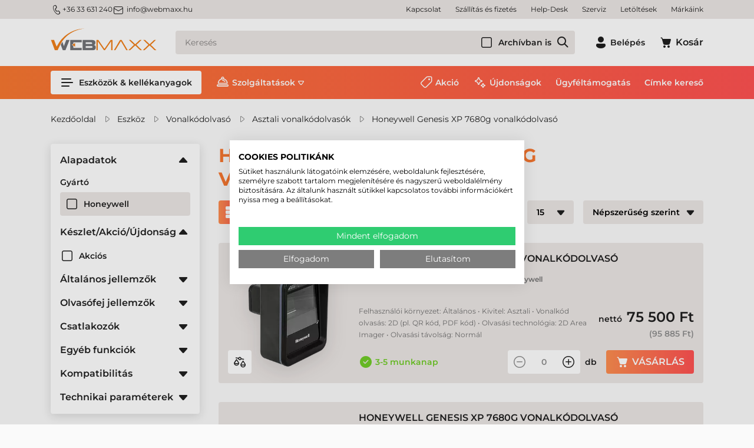

--- FILE ---
content_type: text/html; charset=utf-8
request_url: https://www.webmaxx.hu/eszkozok-kellekanyagok/honeywell-genesis-xp-7680g-vonalkodolvaso
body_size: 36628
content:

<!DOCTYPE html>
<html xmlns="http://www.w3.org/1999/xhtml" lang="hu">
<head id="head">
    <meta charset="UTF-8" />
    <meta name="viewport" content="width=device-width, height=device-height, initial-scale=1, user-scalable=no, maximum-scale=1" />
    <title>Honeywell Genesis XP 7680g vonalkódolvasó, vonalkód leolvasó - Etikett címke, Címkenyomtató, Vonalkódolvasó, Blokknyomtató</title>
<meta name="description" content="Honeywell Genesis XP 7680g vonalkódolvasó - Verhetetlen ár, valós készlet és több, mint 20 éves szaktudás!" />
<meta name="keywords" content="Honeywell Genesis XP 7680g vonalkódolvasó, vonalkód leolvasó" />
<meta property="og:title" content="Honeywell Genesis XP 7680g vonalkódolvasó, vonalkód leolvasó - Etikett címke, Címkenyomtató, Vonalkódolvasó, Blokknyomtató" />
<meta property="og:description" content="Honeywell Genesis XP 7680g vonalkódolvasó - Verhetetlen ár, valós készlet és több, mint 20 éves szaktudás!" />
<meta property="og:type" content="website" />
<meta property="og:image" content="https://www.webmaxx.hu//images\shopdesign\share_logo.jpg" />
<meta property="og:url" content="https://www.webmaxx.hu/eszkozok-kellekanyagok/honeywell-genesis-xp-7680g-vonalkodolvaso" />
<link rel="canonical" href="https://www.webmaxx.hu/eszkozok-kellekanyagok/honeywell-genesis-xp-7680g-vonalkodolvaso" />

<script>
!function(f,b,e,v,n,t,s){if(f.fbq)return;n=f.fbq=function(){n.callMethod?
n.callMethod.apply(n,arguments):n.queue.push(arguments)};if(!f._fbq)f._fbq=n;
n.push=n;n.loaded=!0;n.version='2.0';n.queue=[];t=b.createElement(e);t.async=!0;
t.src=v;s=b.getElementsByTagName(e)[0];s.parentNode.insertBefore(t,s)}(window,
document,'script','//connect.facebook.net/en_US/fbevents.js');
fbq('init', '6515211995206827');
fbq('track', "PageView");

</script>
<noscript><img height="1" width="1" style="display:none" src = "https://www.facebook.com/tr?id=6515211995206827&ev=PageView&noscript=1" /></noscript>


 <script>try{(function(w,d,s,l,i){w[l]=w[l]||[];w[l].push({'gtm.start':
  new Date().getTime(),event:'gtm.js'});var f=d.getElementsByTagName(s)[0],
  j=d.createElement(s),dl=l!='dataLayer'?'&l='+l:'';j.async=true;j.src=
  'https://www.googletagmanager.com/gtm.js?id='+i+dl;f.parentNode.insertBefore(j,f);
  })(window,document,'script','dataLayer','GTM-TBMH7N');} catch(e) {}</script>

<meta name="robots" content="index, follow" />
<meta name="revisit-after" content="5 day" />
<script>
            // Create BP element on the window
            window["bp"] = window["bp"] || function () {
                (window["bp"].q = window["bp"].q || []).push(arguments);
            };
            window["bp"].l = 1 * new Date();
    
            // Insert a script tag on the top of the head to load bp.js
            scriptElement = document.createElement("script");
            firstScript = document.getElementsByTagName("script")[0];
            scriptElement.async = true;
            scriptElement.src = 'https://pixel.barion.com/bp.js';
            firstScript.parentNode.insertBefore(scriptElement, firstScript);
            window['barion_pixel_id'] = 'BP-dJkvBk9yey-CC';            

            // Send init event
            bp('init', 'addBarionPixelId', window['barion_pixel_id']);
        </script>

        <noscript>
            <img height="1" width="1" style="display:none" alt="Barion Pixel" src="https://pixel.barion.com/a.gif?ba_pixel_id='BP-dJkvBk9yey-CC'&ev=contentView&noscript=1">
        </noscript>

<meta name="seobility" content="df731b842050137eb8ab3c67ee045dd9">

<link rel="sitemap" type="application/xml" title="Webmaxx Sitemap" href="https://www.webmaxx.hu/sitemap.xml">
    <link rel="preload" href="https://www.webmaxx.hu/Content/fonts/Montserrat-SemiBold.woff" as="font" type="font/woff" crossorigin />
    <link rel="preload" href="https://www.webmaxx.hu/Content/fonts/Icons.woff2" as="font" type="font/woff" crossorigin />
    <link rel="preconnect" href="https://fonts.googleapis.com">
    <link rel="preconnect" href="https://fonts.gstatic.com" crossorigin>
    <link rel="SHORTCUT ICON" href="/favicon.ico" />
    <link rel="apple-touch-icon" sizes="180x180" href=https://www.webmaxx.hu/apple-touch-icon.png />
    <link rel="icon" type="image/png" sizes="32x32" href=https://www.webmaxx.hu/favicon-32x32.png />
    <link rel="icon" type="image/png" sizes="16x16" href=https://www.webmaxx.hu/favicon-16x16.png />
    <link rel="manifest" href=https://www.webmaxx.hu/site.webmanifest />
    <link rel="mask-icon" href=https://www.webmaxx.hu/safari-pinned-tab.svg color="#60ce20" />
    <meta name="msapplication-TileColor" content="#60ce20" />
    <meta name="theme-color" content="#ffffff" />
    <meta name="revisit-after" content="3 days" />
    <meta name="distribution" content="global" />
    <meta name="rating" content="general" />

    <script type="text/javascript" src='/ShopResourcesHandler.axd?t=js&amp;l=hu&amp;v=20251210'></script>
    <link href="/Content/css/style?v=hMCiZ7_vrMjNtj8pPqAlF7BTcPOOwmTv-6y8RPWTmvQ1" rel="stylesheet"/>

    


<script src="/Content/js/ext?v=20251210"></script>

<script src="/Content/js/shop?v=20251210"></script>

<script src='/Content/js/vue?v=20251210' defer></script>





<script src='/Content/js/vsbasevue?v=20251210' defer></script>

<script src='/Content/js/vscikkek?v=20251210' defer></script>


<script src='https://www.google.com/recaptcha/api.js?onload=renderRecaptchas&render=explicit' defer async></script>

<script>
        var Session = {
            User: {
                Dnem: "HUF",
                Lang: "hu"
            }
        };
</script>

<script defer async src='https://cdn.trustindex.io/loader.js'></script>

    
    

</head>

<body>
<!-- Begin: BODYELEJISCRIPT--><!-- ÁRUKERESŐ.HU - PLEASE DO NOT MODIFY THE LINES BELOW -->
<script type="text/javascript">
if(ak_widget_params === undefined || ak_widget_script === undefined) {
var ak_widget_params = ["e9aacf5f90e92546eb6e6b6bea8d6a9f","L","HU",0,"L",0,480];
  var ak_widget_script = document.createElement("script");
  ak_widget_script.type = "text/javascript";
  ak_widget_script.src = "https://static.arukereso.hu/widget/presenter.js";
  ak_widget_script.async = true;
  document.body.appendChild(ak_widget_script);
}
</script>
<!-- ÁRUKERESŐ.HU CODE END --><!-- End: BODYELEJISCRIPT-->
<script type="text/javascript">
try{
    dataLayer.push(
{"event":"VS_Other","__vsData":{"Felhasználó_Email":"","user_id":""}}
 );
} catch(e) {}
</script>
<noscript><iframe src="https://www.googletagmanager.com/ns.html?id=GTM-TBMH7N"
height="0" width="0" style="display:none;visibility:hidden"></iframe></noscript>
    <script type="text/x-template" id="vue_dialog-add-to-cart-template">
    <div>
        <div class="popper__title">Rendszerüzenet</div>
        <div class="popper__close" v-on:click="proceed"></div>
        <div v-if="options.data.Messages && options.data.Messages.length" class="messages-wrapper">
            <div v-for="item in options.data.Messages" :class="item.Type == 2 ? 'color-danger' : ''" v-html="item.Message"></div>
        </div>
        <div v-if="options.data.TetelLista && options.data.TetelLista.length" class="messages-wrapper">
            <div v-for="item in options.data.TetelLista" :class="item.hibas == true ? 'color-danger' : ''" v-html="item.eredmeny"></div>
        </div>
        <div class="flex flex-wrap-xs">
            <a v-if='options.data.Success == true && $utils.IAmOnThisVirtualPath($utils.WebConfig.Pages.KOSAR_TARTALOM) == false' :href="$utils.getFullUrl($utils.WebConfig.Pages.KOSAR_TARTALOM)" class="button -border mt-2">
                Kosár megtekintése
            </a>
        </div>
    </div>
</script>

    <header class="header" id="app_header">
        <div class="header-mobile">
            <a class="header-logo" href=https://www.webmaxx.hu/ title="Vissza a főoldalra">
                <img class="lazy" data-src="/Content/images/logo.svg" alt="Webmaxx" />
            </a>
        </div>
        <div class="mobile-bottom">
            <div class="header-top">
                <div class="container d-flex">
                    <div class="header-contacts"><a class="phone" href="tel:3633631240"><i class="icon -sm">m_phone</i>+36 33 631 240</a> <a class="email" href="mailto:info@webmaxx.hu"><i class="icon -sm mr-1">m_email</i>info@webmaxx.hu</a></div>


                    <ul class="webmenu -header -top" data-log="WebMenu-27"><li><a href="https://www.webmaxx.hu/oldal/kapcsolat" data-menuid="222">Kapcsolat</a></li><li><a href="https://www.webmaxx.hu/szallitasi-es-fizetesi-feltetelek-hSZALLFIZ.html" data-menuid="228">Szállítás és fizetés</a></li><li><a href="https://www.webmaxx.hu/help-desk-hHELPDESK.html" data-menuid="902">Help-Desk</a></li><li><a href="https://www.webmaxx.hu/szerviz-hSZERVIZ.html" data-menuid="904">Szerviz</a></li><li><a href="https://www.webmaxx.hu/egyeb/letoltesek" data-menuid="203">Letöltések</a></li><li><a href="https://www.webmaxx.hu/markak/lista" data-menuid="764">Márkáink</a></li></ul>
                </div>
            </div>
            <div class="container">
                <div class="header-middle">
                    <a class="header-logo" href="/" title="Vissza a főoldalra">
                        <img class="lazy" data-src="/Content/images/logo.svg" alt="Webmaxx" />
                    </a>
                    <a href=https://www.webmaxx.hu/ class="button -secondary d-lg-none" title="Vissza a főoldalra"><i class="icon" data-icon="home"></i></a>

                    <popper name="header-search-popper" v-slot="{toggle, close, closed, popperId}">
                        <div v-click-outside="close">
                            <div class="button -secondary -search d-lg-none" :class="{'popped' : !closed}" v-on:click="toggle"><i class="icon" data-icon="search"></i></div>
                            <div class="header-search-popper popper d-lg-none" :class="{'popped' : !closed}">
                                <kereses :focsoportra="0"
         :limit="10"
         :csoport="1"
         :search-min-length="2"
         url="/kereses/"
         inline-template>
    <div class="search search-form header-search -wloader"
         v-on:mouseleave="Close($event)">
        <loader :loading="loading" type="search"></loader>

        <input type="text" class="field" v-model="search_text"
               aria-label="Keresés"
               placeholder="Keresés"
               v-on:input="TUpdate($event)"
               v-on:click="Show($event)"
               v-on:keydown.up="Prev($event)"
               v-on:keydown.down="Next($event)"
               v-on:keydown.enter="listClick($event)"
               autocomplete="off"
               :class="(search_text && search_text.length) ? '' : ''">

        <vs-form name="archiv"  v-slot="{FormID}">
                <vs-form-checkbox class="-in-archive":id="FormID+'_CHB_archiv'" v-model="kifutott">Archívban is</vs-form-checkbox>
        </vs-form>

        
        <a class="action" v-on:click="btnClick($event)" title="Keresés indítása" href="javascript:void()"></a>
        <div class="search-panel" :class="(SearchPanelVisible && (SearchHistoryVisible || (Eredmeny && Eredmeny.Rows && Eredmeny.Rows.length)) ) ? 'popped' : 'unpopped'" v-cloak>
            <div class="search-history" v-if="SearchHistoryVisible"
                 style="display: block;">
                <div class="title">Korábbi keresések:</div>
                <div class="content">
                    <a v-for="item in LegutobbiKeresesek" class="item"
                       v-bind:href='getFullUrl(item.KeresesLink)' v-html="item.KeresettKifejezes"></a>
                </div>
            </div>
            <div class="search-suggestions" v-if="Eredmeny && Eredmeny.Rows && Eredmeny.Rows.length" style="display:block;">
                <div class="title">Találatok ezekben a kategóriákban:</div>
                <div class="content">
                    <div v-for="(item, index) in Eredmeny.Rows" class="item" :ref="'search-item-'+index"
                         :class="['item--'+item.TYPE, index == searchIndex? 'selected' : '']" data-vs-index="0">
                        <a v-bind:href="item.URL" v-html="item.CSOPORTNEV"></a>
                    </div>
                    <div v-if="Eredmeny.More" class="more"
                         :class="Eredmeny.Rows.length == searchIndex? 'selected' : ''"
                         :ref="'search-item-'+Eredmeny.Rows.length" data-vs-index="0">
                        <a v-bind:href="Eredmeny.More.URL">Összes találat</a>
                    </div>
                </div>
            </div>
        </div>
        <div class="search-error" :class="ErrorMessage ? '-fade' : ''" v-html="ErrorMessage"></div>
    </div>
</kereses>

                            </div>
                        </div>
                    </popper>
                    <div class="header-search-box d-none d-lg-block">
                        <kereses :focsoportra="0"
         :limit="10"
         :csoport="1"
         :search-min-length="2"
         url="/kereses/"
         inline-template>
    <div class="search search-form header-search -wloader"
         v-on:mouseleave="Close($event)">
        <loader :loading="loading" type="search"></loader>

        <input type="text" class="field" v-model="search_text"
               aria-label="Keresés"
               placeholder="Keresés"
               v-on:input="TUpdate($event)"
               v-on:click="Show($event)"
               v-on:keydown.up="Prev($event)"
               v-on:keydown.down="Next($event)"
               v-on:keydown.enter="listClick($event)"
               autocomplete="off"
               :class="(search_text && search_text.length) ? '' : ''">

        <vs-form name="archiv"  v-slot="{FormID}">
                <vs-form-checkbox class="-in-archive":id="FormID+'_CHB_archiv'" v-model="kifutott">Archívban is</vs-form-checkbox>
        </vs-form>

        
        <a class="action" v-on:click="btnClick($event)" title="Keresés indítása" href="javascript:void()"></a>
        <div class="search-panel" :class="(SearchPanelVisible && (SearchHistoryVisible || (Eredmeny && Eredmeny.Rows && Eredmeny.Rows.length)) ) ? 'popped' : 'unpopped'" v-cloak>
            <div class="search-history" v-if="SearchHistoryVisible"
                 style="display: block;">
                <div class="title">Korábbi keresések:</div>
                <div class="content">
                    <a v-for="item in LegutobbiKeresesek" class="item"
                       v-bind:href='getFullUrl(item.KeresesLink)' v-html="item.KeresettKifejezes"></a>
                </div>
            </div>
            <div class="search-suggestions" v-if="Eredmeny && Eredmeny.Rows && Eredmeny.Rows.length" style="display:block;">
                <div class="title">Találatok ezekben a kategóriákban:</div>
                <div class="content">
                    <div v-for="(item, index) in Eredmeny.Rows" class="item" :ref="'search-item-'+index"
                         :class="['item--'+item.TYPE, index == searchIndex? 'selected' : '']" data-vs-index="0">
                        <a v-bind:href="item.URL" v-html="item.CSOPORTNEV"></a>
                    </div>
                    <div v-if="Eredmeny.More" class="more"
                         :class="Eredmeny.Rows.length == searchIndex? 'selected' : ''"
                         :ref="'search-item-'+Eredmeny.Rows.length" data-vs-index="0">
                        <a v-bind:href="Eredmeny.More.URL">Összes találat</a>
                    </div>
                </div>
            </div>
        </div>
        <div class="search-error" :class="ErrorMessage ? '-fade' : ''" v-html="ErrorMessage"></div>
    </div>
</kereses>

                    </div>
                    <div class="header-icons">
                        

    <popper v-slot="{toggle, close, closed, popperId}" name="login-popper" v-on:open="$root.FormAutofocus('login-form')">
        <div v-click-outside="close" class="login-box">
            <button class="button -text login-button" :class="{'popped' : !closed}" v-on:click="toggle" title="Belépés"><i class="icon" data-icon="profile"></i><span class="d-none d-lg-inline-block ml-1">Belépés</span></button>
            <div class="login-popper popper" :class="{'popped' : !closed}">
                
<vs-login inline-template id="loginForm">
    <form ref="loginForm" id="loginForm" method="post" action='https://www.webmaxx.hu/user/Login/Login'>

        <template v-if='true'>
            <vs-form v-slot="{ValidateForm, FormID, Focus}" name="login-form" v-if='true'>
                <div class="input-wrapper">
                    <vs-form-input :id="FormID+'_EDI_loginnev'" v-model="UserName" name="loginname" required="A mező kit&#246;lt&#233;se k&#246;telező." input-title="E-mail cím:" placeholder="E-mail cím..."
                                   autocomplete="username" autofocus v-on:keydown.enter="Focus(FormID+'_EDI_jelszo')"></vs-form-input>
                </div>
                <div class="input-wrapper">
                    <vs-form-input :id="FormID+'_EDI_jelszo'" v-model="Password" type="password" required="A jelsz&#243; mező &#252;resen maradt!"
                                   name="password" placeholder="Jelszó..." input-title="Jelszó..." autocomplete="current-password" v-on:keydown.enter="SendLogin()"></vs-form-input>
                </div>
                <div class="input-wrapper">
                    <div class="inner">
                        <div class="mx-auto" title="Emlékezzen rám ezen a számítógépen">
                            <input id="loginForm-remember"  type="checkbox" name="remember" tabindex="0">
                            <label class="m-0" for="loginForm-remember">Megjegyzés</label>
                        </div>
                    </div>
                </div>
                <div class="input-wrapper">
                    <loader-button id="BUT_login" tabindex="0" class="button w-100" data-loader="inside" v-on:click="if (ValidateForm()==true) {SendLogin();}" :loading="loading">Belépés</loader-button>
                </div>
                <div class="spacer"></div>
                <div class="input-wrapper">
                    <loader-button tabindex="0" class="button -green w-100" data-loader="inside" v-on:click="SendLogin('FaceBook')" :loading="loadingFacebook" title="Belépés Facebook-fiókkal">
                        <i class="icon ml-n1 mr-1" data-icon="s_facebook"></i>Facebook
                    </loader-button>
                </div>
                <div class="input-wrapper">
                    <loader-button tabindex="0" class="button -green w-100" data-loader="inside" v-on:click="SendLogin('Google')" :loading="loadingGoogle" title="Belépés Google-fiókkal">
                        <i class="icon ml-n1 mr-1" data-icon="google"></i>Google
                    </loader-button>
                </div>
                <div class="input-wrapper">
                    <loader-a href="/user/regisztracio" class="button -secondary w-100">Regisztráció<i class="icon ml-1 mr-n1" data-icon="arrow_right"></i></loader-a>
                </div>
                <a href="/user/login/elfelejtettjelszo" title="Jelszó-emlékeztető" class="link forgot-password">Elfelejtette jelszavát?</a>
              </vs-form>
        </template>
        <template v-else>
            <div class="button -secondary login-button">Belépve</div>
            <div>
                
                
                <loader-button class="button -secondary -small logout-button" v-on:click="LogOut" :loading="loading" data-loader="inside">Kilépés</loader-button>
            </div>
        </template>
        </form>
</vs-login>

            </div>
        </div>
    </popper>


                        
<kosar-summa inline-template>
    <popper ref="popper-minikosar" name="popper-minikosar" v-slot="{toggle, close, closed, popperId}">
        <a href="/rendeles/tartalom" class="button -text" v-click-outside="close">
            <div class="cart-icon">
                <i class="icon" data-icon="cart"></i>
                <span v-if="model && model.Tetelszam > 0" class="qty" v-html="model.Tetelszam"></span>
            </div>
            <span v-if="model && model.Tetelszam > 0" class="d-none d-lg-inline-block sum" v-html="model.nettoText"></span>
            <span v-else class="d-none d-lg-inline-block ml-1">Kosár</span>
        </a>
    </popper>
</kosar-summa>

                    </div>
                    <popper name="mobile-menu" v-slot="{toggle, close, closed, popperId}">
                        <div v-click-outside="close">
                            <button class="button -menu d-lg-none" :class="{'popped' : !closed}" v-on:click="toggle" aria-label="Menü"><i class="icon" data-icon="menu_alt"></i></button>
                            <div class="mobile-menu popper" :class="{'popped' : !closed}">
                                <ul class="webmenu -products -mobile" data-log="WebMenu-27"><li class="m01"><span title="/images/webmenu/m01.webp" class="item_image_URL"></span><a href="https://www.webmaxx.hu/eszkozok-kellekanyagok/cimke-nyomtato" data-menuid="251">Címkenyomtató</a><ul class="subnav"><li><a href="https://www.webmaxx.hu/eszkozok-kellekanyagok/cimke-nyomtato" data-menuid="802">Címkenyomtató</a><ul class="subnav"><li><a href="https://www.webmaxx.hu/eszkozok-kellekanyagok/asztali-cimke-nyomtato" data-menuid="261">Asztali címkenyomtató</a></li><li><a href="https://www.webmaxx.hu/eszkozok-kellekanyagok/kozepes-cimke-nyomtato" data-menuid="262">Közepes címkenyomtató</a></li><li><a href="https://www.webmaxx.hu/eszkozok-kellekanyagok/ipari-cimke-nyomtato" data-menuid="263">Ipari címkenyomtató</a></li><li><a href="https://www.webmaxx.hu/eszkozok-kellekanyagok/mobil-cimke-nyomtato" data-menuid="264">Mobil címkenyomtató</a></li><li><a href="https://www.webmaxx.hu/eszkozok-kellekanyagok/szines-cimke-nyomtato" data-menuid="319">Színes címke nyomtató</a></li><li><a href="https://www.webmaxx.hu/eszkozok-kellekanyagok/rfid-cimke-nyomtato" data-menuid="800">RFID címkenyomtató</a></li></ul></li><li><a href="https://www.webmaxx.hu/eszkozok-kellekanyagok/cimke-nyomtato-szoftver" data-menuid="526">Címketervező program</a></li><li><a href="https://www.webmaxx.hu/eszkozok-kellekanyagok/kiegeszito?KP_CI_NYO=1" data-menuid="799">Kiegészítő, alkatrész</a></li><li><a href="https://www.webmaxx.hu/eszkozok-kellekanyagok/kiegeszito?KIEG_ALKAT=Tiszt%C3%ADt%C3%B3szer&KP_CI_NYO=1" data-menuid="808">Tisztítószer</a></li><li><a href="https://www.webmaxx.hu/eszkozok-kellekanyagok/tekercses-etikett-cimke" data-menuid="804">Tekercses etikett címke</a><ul class="subnav"><li><a href="https://www.webmaxx.hu/eszkozok-kellekanyagok/papir-etikett-cimke-tekercses" data-menuid="805">Papír címke</a></li><li><a href="https://www.webmaxx.hu/eszkozok-kellekanyagok/direkt-termal-etikett-cimke-tekercses" data-menuid="806">Direkt termál címke</a></li><li><a href="https://www.webmaxx.hu/eszkozok-kellekanyagok/muanyag-etikett-cimke-tekercses" data-menuid="807">Műanyag címke</a></li></ul></li><li><a href="https://www.webmaxx.hu/eszkozok-kellekanyagok/festekszalag" data-menuid="809">Festékszalag</a><ul class="subnav"><li><a href="https://www.webmaxx.hu/eszkozok-kellekanyagok/festekszalag-wax" data-menuid="810">WAX festékszalag</a></li><li><a href="https://www.webmaxx.hu/eszkozok-kellekanyagok/festekszalag-wax-resin" data-menuid="811">WAX-RESIN festékszalag</a></li><li><a href="https://www.webmaxx.hu/eszkozok-kellekanyagok/festekszalag-resin" data-menuid="812">RESIN festékszalag</a></li></ul></li></ul></li><li class="m02"><span title="/images/webmenu/m02.webp" class="item_image_URL"></span><a href="https://www.webmaxx.hu/eszkozok-kellekanyagok/blokknyomtato-szamlanyomtato" data-menuid="252">Blokknyomtató</a><ul class="subnav"><li><a href="https://www.webmaxx.hu/eszkozok-kellekanyagok/asztali-blokknyomtato-szamlanyomtato" data-menuid="265">Asztali blokknyomtató</a></li><li><a href="https://www.webmaxx.hu/eszkozok-kellekanyagok/mobil-blokknyomtato-szamlanyomtato" data-menuid="266">Mobil blokknyomtató</a></li></ul></li><li class="m03"><span title="/images/webmenu/m03.webp" class="item_image_URL"></span><a href="https://www.webmaxx.hu/eszkozok-kellekanyagok/plasztik-kartya-nyomtato" data-menuid="253">Plasztik kártya nyomtató</a><ul class="subnav"><li><a href="https://www.webmaxx.hu/eszkozok-kellekanyagok/plasztik-kartya-nyomtato" data-menuid="791">Plasztikkártya nyomtató</a><ul class="subnav"><li><a href="https://www.webmaxx.hu/eszkozok-kellekanyagok/plasztik-kartya-nyomtato-asztali" data-menuid="522">Általános kártya nyomtató</a></li><li><a href="https://www.webmaxx.hu/eszkozok-kellekanyagok/plasztik-kartya-nyomtato-professzionalis" data-menuid="523">Professzionális kártya nyomtató</a></li></ul></li><li><a href="https://www.webmaxx.hu/eszkozok-kellekanyagok/kartyanyomtato-kellekanyag" data-menuid="792">Kártyanyomtató kellékanyag</a><ul class="subnav"><li><a href="https://www.webmaxx.hu/eszkozok-kellekanyagok/kartyanyomtato-festekszalag" data-menuid="793">Kártyanyomató festékszalag</a></li><li><a href="https://www.webmaxx.hu/eszkozok-kellekanyagok/kartyanyomtato-pvc-kartya" data-menuid="794">PVC kártya</a></li><li><a href="https://www.webmaxx.hu/eszkozok-kellekanyagok/kartyanyomtato-transzferfilm" data-menuid="795">Transzfer film</a></li><li><a href="https://www.webmaxx.hu/eszkozok-kellekanyagok/kartyanyomtato-laminalofilm" data-menuid="796">Lamináló fólia</a></li><li><a href="https://www.webmaxx.hu/eszkozok-kellekanyagok/kartyanyomtato-tisztitoszer" data-menuid="797">Tisztítószer</a></li></ul></li><li><a href="https://www.webmaxx.hu/eszkozok-kellekanyagok/kartya-nyomtato-szoftver" data-menuid="528">Kártyatervező szoftver</a></li></ul></li><li class="m04"><span title="/images/webmenu/m04.webp" class="item_image_URL"></span><a href="https://www.webmaxx.hu/eszkozok-kellekanyagok/vonalkod-olvaso" data-menuid="254">Vonalkódolvasó</a><ul class="subnav"><li><a href="https://www.webmaxx.hu/eszkozok-kellekanyagok/vonalkod-olvaso-altalanos" data-menuid="267">Kézi & állványos vonalkódolvasó</a></li><li><a href="https://www.webmaxx.hu/eszkozok-kellekanyagok/vonalkod-olvaso-vezetek-nelkuli" data-menuid="268">Vezeték nélküli olvasó</a></li><li><a href="https://www.webmaxx.hu/eszkozok-kellekanyagok/vonalkod-olvaso-ipari" data-menuid="269">Ipari kivitelű vezetékes olvasó</a></li><li><a href="https://www.webmaxx.hu/eszkozok-kellekanyagok/vonalkod-olvaso-ipari-vezetek-nelkuli" data-menuid="270">Ipari kivitelű vezeték nélküli olvasó</a></li><li><a href="https://www.webmaxx.hu/eszkozok-kellekanyagok/vonalkod-olvaso-asztali" data-menuid="271">Asztalra helyezhető olvasó</a></li><li><a href="https://www.webmaxx.hu/eszkozok-kellekanyagok/vonalkod-olvaso-pult" data-menuid="272">Pultba építhető olvasó</a></li><li><a href="https://www.webmaxx.hu/eszkozok-kellekanyagok/vonalkod-olvaso-fix" data-menuid="770">Fix vonalkódolvasó</a></li></ul></li><li class="m05"><span title="/images/webmenu/m05.webp" class="item_image_URL"></span><a href="https://www.webmaxx.hu/eszkozok-kellekanyagok/adatgyujto" data-menuid="255">Adatgyűjtő</a><ul class="subnav"><li><a href="https://www.webmaxx.hu/eszkozok-kellekanyagok/adatgyujto-altalanos" data-menuid="273">Általános adatgyűjő</a></li><li><a href="https://www.webmaxx.hu/eszkozok-kellekanyagok/adatgyujto-vallalati" data-menuid="274">Vállalati adatgyűjő</a></li><li><a href="https://www.webmaxx.hu/eszkozok-kellekanyagok/adatgyujto-ipari" data-menuid="275">Ipari kivitelű adatgyűjő</a></li><li><a href="https://www.webmaxx.hu/eszkozok-kellekanyagok/rfid-adatgyujto" data-menuid="916">RFID adatgyűjtő</a></li><li><a href="https://www.webmaxx.hu/eszkozok-kellekanyagok/rfid-olvaso" data-menuid="920">RFID olvasó</a></li><li><a href="https://www.webmaxx.hu/eszkozok-kellekanyagok/csukloterminal" data-menuid="276">Csukló terminál</a></li><li><a href="https://www.webmaxx.hu/eszkozok-kellekanyagok/adatgyujto-targonca-terminal" data-menuid="277">Targonca terminál</a></li><li><a href="https://www.webmaxx.hu/szoftverfejlesztes-hSZOFTFEJ.html" data-menuid="278">Szoftverfejlesztés</a></li></ul></li><li class="m06"><span title="/images/webmenu/m06.webp" class="item_image_URL"></span><a href="https://www.webmaxx.hu/eszkozok-kellekanyagok/szamitastechnika" data-menuid="256">Ipari tablet, notebook</a><ul class="subnav"><li><a href="https://www.webmaxx.hu/eszkozok-kellekanyagok/ipari-tablet" data-menuid="279">Ipari tablet</a></li><li><a href="https://www.webmaxx.hu/eszkozok-kellekanyagok/ipari-laptop-notebook" data-menuid="280">Ipari notebook</a></li></ul></li><li class="m07"><span title="/images/webmenu/m07.webp" class="item_image_URL"></span><a href="https://www.webmaxx.hu/eszkozok-kellekanyagok/pos-termekek" data-menuid="281">POS eszközök</a><ul class="subnav"><li><a href="https://www.webmaxx.hu/eszkozok-kellekanyagok/arszorzos-merleg" data-menuid="257">Árszorzós mérleg</a></li><li><a href="https://www.webmaxx.hu/eszkozok-kellekanyagok/asztali-blokknyomtato-szamlanyomtato" data-menuid="284">Asztali blokknyomtató</a></li><li><a href="https://www.webmaxx.hu/eszkozok-kellekanyagok/mobil-blokknyomtato-szamlanyomtato" data-menuid="298">Mobil blokknyomtató</a></li><li><a href="https://www.webmaxx.hu/eszkozok-kellekanyagok/erintokepernyo" data-menuid="285">Érintőképernyő</a></li><li><a href="https://www.webmaxx.hu/eszkozok-kellekanyagok/pos-terminal" data-menuid="905">POS terminál, Kioszk rendszer</a></li><li><a href="https://www.webmaxx.hu/eszkozok-kellekanyagok/blokkszalag" data-menuid="299">Blokkszalag</a></li></ul></li><li class="m08"><span title="/images/webmenu/m08.webp" class="item_image_URL"></span><a href="https://www.webmaxx.hu/eszkozok-kellekanyagok/kellekanyag" data-menuid="258">Kellékanyag</a><ul class="subnav"><li><a href="https://www.webmaxx.hu/eszkozok-kellekanyagok/tekercses-etikett-cimke" data-menuid="286">Tekercses címke</a><ul class="subnav"><li><a href="https://www.webmaxx.hu/eszkozok-kellekanyagok/tekercses-etikett-cimke?ccsop2=KELCIMTEKTER" data-menuid="775">Direkt termál címke</a></li><li><a href="https://www.webmaxx.hu/eszkozok-kellekanyagok/tekercses-etikett-cimke?ccsop2=KELCIMTEKPAP" data-menuid="776">Papír címke</a></li><li><a href="https://www.webmaxx.hu/eszkozok-kellekanyagok/tekercses-etikett-cimke?ccsop2=KELCIMTEKMUA" data-menuid="777">Műanyag címke</a></li></ul></li><li><a href="https://www.webmaxx.hu/eszkozok-kellekanyagok/a4-etikett-cimke" data-menuid="287">Íves etikett címke</a><ul class="subnav"><li><a href="https://www.webmaxx.hu/eszkozok-kellekanyagok/a4-etikett-cimke?CM_ALAPA=Pap%C3%ADr" data-menuid="779">Papír íves etikett címke</a></li><li><a href="https://www.webmaxx.hu/eszkozok-kellekanyagok/a4-etikett-cimke?CM_ALAPA=M%C5%B1anyag" data-menuid="778">Műanyag íves etikett címke</a></li><li><a href="https://www.webmaxx.hu/eszkozok-kellekanyagok/a4-etikett-cimke?CM_ALAPA=Textil" data-menuid="780">Textil íves etikett címke</a></li></ul></li><li><a href="https://www.webmaxx.hu/eszkozok-kellekanyagok/festekszalag" data-menuid="288">Festékszalag</a><ul class="subnav"><li><a href="https://www.webmaxx.hu/eszkozok-kellekanyagok/festekszalag?ccsop2=KELFESTTRWAX" data-menuid="781">WAX festékszalag</a></li><li><a href="https://www.webmaxx.hu/eszkozok-kellekanyagok/festekszalag?ccsop2=KELFESTTRRES" data-menuid="782">RESIN festékszalag</a></li><li><a href="https://www.webmaxx.hu/eszkozok-kellekanyagok/festekszalag?ccsop2=KELFESTTRWRE" data-menuid="783">WAX-RESIN festékszalag</a></li></ul></li><li><a href="https://www.webmaxx.hu/eszkozok-kellekanyagok/tintapatron" data-menuid="289">Tintapatron</a><ul class="subnav"><li><a href="https://www.webmaxx.hu/eszkozok-kellekanyagok/tintapatron?gy=Epson" data-menuid="789">Epson tintapatron</a></li><li><a href="https://www.webmaxx.hu/eszkozok-kellekanyagok/tintapatron?gy=Primera" data-menuid="790">Primera tintapatron</a></li></ul></li><li><a href="https://www.webmaxx.hu/eszkozok-kellekanyagok/kartyanyomtato-kellekanyag" data-menuid="290">Kártyanyomtató kellékanyag</a><ul class="subnav"><li><a href="https://www.webmaxx.hu/eszkozok-kellekanyagok/kartyanyomtato-festekszalag" data-menuid="784">Festékszalag</a></li><li><a href="https://www.webmaxx.hu/eszkozok-kellekanyagok/kartyanyomtato-pvc-kartya" data-menuid="785">PVC kártya</a></li><li><a href="https://www.webmaxx.hu/eszkozok-kellekanyagok/kartyanyomtato-transzferfilm" data-menuid="786">Transzfer film</a></li><li><a href="https://www.webmaxx.hu/eszkozok-kellekanyagok/kartyanyomtato-laminalofilm" data-menuid="787">Lamináló fólia</a></li><li><a href="https://www.webmaxx.hu/eszkozok-kellekanyagok/kartyanyomtato-tisztitoszer" data-menuid="788">Tisztítószer</a></li></ul></li><li><a href="https://www.webmaxx.hu/eszkozok-kellekanyagok/folyamatos-szalag" data-menuid="291">Folyamatos kellékanyag</a></li><li><a href="https://www.webmaxx.hu/eszkozok-kellekanyagok/blokkszalag" data-menuid="292">Blokkszalag</a></li></ul></li><li class="m09"><span title="/images/webmenu/m09.webp" class="item_image_URL"></span><a href="https://www.webmaxx.hu/eszkozok-kellekanyagok/tartozek-alkatresz" data-menuid="259">Tartozék, alkatrész</a><ul class="subnav"><li><a href="https://www.webmaxx.hu/eszkozok-kellekanyagok/cimke-adagolo" data-menuid="294">Címke adagoló</a></li><li><a href="https://www.webmaxx.hu/eszkozok-kellekanyagok/cimke-csevelo" data-menuid="295">Címke csévélő</a></li><li><a href="https://www.webmaxx.hu/eszkozok-kellekanyagok/cimke-felrako" data-menuid="296">Címke felrakó</a></li><li><a href="https://www.webmaxx.hu/eszkozok-kellekanyagok/cimke-tarto-allvany" data-menuid="297">Címke tartó állvány</a></li><li><a href="https://www.webmaxx.hu/eszkozok-kellekanyagok/kiegeszito" data-menuid="317">Kiegészítők, alkatrészek</a></li></ul></li><li class="m10"><span title="/images/webmenu/m10.webp" class="item_image_URL"></span><a href="https://www.webmaxx.hu/eszkozok-kellekanyagok/szoftver" data-menuid="260">Szoftver</a><ul class="subnav"><li><a href="https://www.webmaxx.hu/eszkozok-kellekanyagok/cimke-nyomtato-szoftver" data-menuid="301">Címke tervező szoftver</a></li><li><a href="https://www.webmaxx.hu/eszkozok-kellekanyagok/kartya-nyomtato-szoftver" data-menuid="302">Kártya tervező szoftver</a></li><li><a href="https://www.webmaxx.hu/eszkozok-kellekanyagok/alkalmazas" data-menuid="303">Alkalmazások</a></li></ul></li><li class="m11"><span title="/images/webmenu/m11.webp" class="item_image_URL"></span><a href="https://www.webmaxx.hu/eszkozok-kellekanyagok/csomagolastechnika" data-menuid="304">Csomagolástechnika</a><ul class="subnav"><li><a href="https://www.webmaxx.hu/egyedi-logozott-nyomott-ragasztoszalag-muanyag-hRAGAMUA.html" data-menuid="305">Műanyag ragasztószalag</a></li><li><a href="https://www.webmaxx.hu/papir-ragasztoszalag-nyomtatott-hRAGAPAP.html" data-menuid="306">Papír ragasztószalag</a></li><li><a href="https://www.webmaxx.hu/eszkozok-kellekanyagok/sztreccsfolia" data-menuid="307">Sztreccsfólia</a></li></ul></li><li class="m12"><span title="/images/webmenu/m12.webp" class="item_image_URL"></span><a href="https://www.webmaxx.hu/eszkozok-kellekanyagok/megszunt-termekek" data-menuid="250">Megszűnt termékek</a><ul class="subnav"><li><a href="https://www.webmaxx.hu/eszkozok-kellekanyagok/megszunt-adatgyujto" data-menuid="310">Megszűnt adatgyűjtők</a></li><li><a href="https://www.webmaxx.hu/eszkozok-kellekanyagok/megszunt-blokknyomtato" data-menuid="308">Megszűnt blokknyomtatók</a></li><li><a href="https://www.webmaxx.hu/eszkozok-kellekanyagok/megszunt-cimke-nyomtato" data-menuid="309">Megszűnt címkenyomtatók</a></li><li><a href="https://www.webmaxx.hu/eszkozok-kellekanyagok/megszunt-plasztik-kartya-nyomtato" data-menuid="249">Megszűnt kártyanyomtató</a></li><li><a href="https://www.webmaxx.hu/eszkozok-kellekanyagok/megszunt-vonalkodolvaso" data-menuid="311">Megszűnt vonalkódolvasók</a></li><li><a href="https://www.webmaxx.hu/eszkozok-kellekanyagok/megszunt-szamitastechnika" data-menuid="314">Megszűnt tablet, notebook</a></li><li><a href="https://www.webmaxx.hu/eszkozok-kellekanyagok/megszunt-szoftver" data-menuid="315">Megszűnt szoftverek</a></li><li><a href="https://www.webmaxx.hu/eszkozok-kellekanyagok/megszunt-kellekanyagok" data-menuid="508">Megszűnt kellékanyagok</a></li></ul></li></ul>
                                <div class="webmenu -header -mobile">
                                    <ul class="webmenu -header" data-log="WebMenu-27"><li class="-services"><a href="javascript:void(0);" data-menuid="104">Szolgáltatások</a><ul class="subnav"><li><a href="https://www.webmaxx.hu/cimke-keszites-hCIMKEKESZ.html" data-menuid="898">Címke készítés</a></li><li><a href="https://www.webmaxx.hu/cimkenyomtatas-hBERNYCIMK.html" data-menuid="105">Címkenyomtatás</a></li><li><a href="https://www.webmaxx.hu/ontapado-matrica-nyomtatas-keszites-hMATRICA.html" data-menuid="923">Matrica nyomtatás</a></li><li><a href="https://www.webmaxx.hu/plasztik-kartya-nyomtatas-hBERNYKAR.html" data-menuid="106">Kártyanyomtatás</a></li><li><a href="https://www.webmaxx.hu/ofszet-nyomtatas-nyomda-hOFSZET.html" data-menuid="924">Ofszet íves nyomtatás</a></li><li><a href="https://www.webmaxx.hu/digitalis-nyomtatas-nyomda-hDIGITAL.html" data-menuid="925">Digitális nyomtatás</a></li><li><a href="https://www.webmaxx.hu/szerviz-hSZERVIZ.html" data-menuid="107">Szerviz</a></li><li><a href="https://www.webmaxx.hu/help-desk-hHELPDESK.html" data-menuid="901">Help-Desk</a></li><li><a href="https://www.webmaxx.hu/eszkozberlet-hESZBERLES.html" data-menuid="108">Eszközbérlet</a></li><li><a href="https://www.webmaxx.hu/karbantartas-hKARBANTART.html" data-menuid="109">Karbantartás</a></li><li><a href="https://www.webmaxx.hu/uzembehelyezes-hUZEMBEHE.html" data-menuid="248">Üzembe helyezés</a></li><li><a href="https://www.webmaxx.hu/kiterjesztett-jotallas-hKITERJOTAL.html" data-menuid="242">Extra garancia</a></li><li><a href="https://www.webmaxx.hu/szoftverfejlesztes-hSZOFTFEJ.html" data-menuid="243">Szoftverfejlesztés</a></li></ul></li><li class="-onsale"><a href="https://www.webmaxx.hu/akciok" data-menuid="95">Akció</a></li><li class="-new"><a href="https://www.webmaxx.hu/ujdonsagok" data-menuid="98">Újdonságok</a></li><li><a href="https://www.webmaxx.hu/blog/" data-menuid="92">Ügyféltámogatás</a></li><li><a href="https://www.webmaxx.hu/cimke-kereso-hCIMKKER.html" data-menuid="911">Címke kereső</a></li></ul>
                                    <ul class="webmenu -header" data-log="WebMenu-27"><li><a href="https://www.webmaxx.hu/oldal/kapcsolat" data-menuid="222">Kapcsolat</a></li><li><a href="https://www.webmaxx.hu/szallitasi-es-fizetesi-feltetelek-hSZALLFIZ.html" data-menuid="228">Szállítás és fizetés</a></li><li><a href="https://www.webmaxx.hu/help-desk-hHELPDESK.html" data-menuid="902">Help-Desk</a></li><li><a href="https://www.webmaxx.hu/szerviz-hSZERVIZ.html" data-menuid="904">Szerviz</a></li><li><a href="https://www.webmaxx.hu/egyeb/letoltesek" data-menuid="203">Letöltések</a></li><li><a href="https://www.webmaxx.hu/markak/lista" data-menuid="764">Márkáink</a></li></ul>
                                </div>
                                <div class="mobile-tabs"><div class="tab -left active">Termékek</div><div class="tab -right">Menü</div></div>
                            </div>
                        </div>
                    </popper>
                </div>
            </div>
        </div>
        <div class="header-bottom">
            <div class="container">
                <popper name="products-nav-popper" v-slot="{toggle, close, closed, popperId}">
                    <div v-click-outside="close">
                        <button class="button -secondary -products-menu" :class="{'popped' : !closed}" v-on:click="toggle"><i class="icon mr-2" data-icon="menu"></i>Eszközök & kellékanyagok</button>
                        <div class="products-nav-popper popper" :class="{'popped' : !closed}">
                            <nav class="products-nav">
                                <ul class="webmenu -products" data-log="WebMenu-27"><li class="m01"><span title="/images/webmenu/m01.webp" class="item_image_URL"></span><a href="https://www.webmaxx.hu/eszkozok-kellekanyagok/cimke-nyomtato" data-menuid="251" title="&lt;p>Címkenyomtatóink (másnéven: vonalkód nyomtató, etikett nyomtató, matrica nyomtató) között minden címkézési eljáráshoz található megfelelő eszköz. A címkenyomtatók tekercses kiszerelésű etikett címkére tudnak nyomtatni, direkt termál, termál transzfer vagy tintasugaras technológiával.&lt;/p>

&lt;p>Napi néhány száz etikett címke nyomtatására alkalmas eszköztől, a mobil készülékeken át egészen a folyamatos üzemre képes (24/7) ipari nyomtatókig minden megtalálható kínálatunkban a legnépszerűbb gyártók termékeiből &amp;ndash; Zebra, Godex, Epson, TSC, Honeywell, Sato.&lt;/p>
">Címkenyomtató</a><ul class="subnav"><li><a href="https://www.webmaxx.hu/eszkozok-kellekanyagok/cimke-nyomtato" data-menuid="802" title="&lt;p>Címkenyomtatóink (másnéven: vonalkód nyomtató, etikett nyomtató, matrica nyomtató) között minden címkézési eljáráshoz található megfelelő eszköz. A címkenyomtatók tekercses kiszerelésű etikett címkére tudnak nyomtatni, direkt termál, termál transzfer vagy tintasugaras technológiával.&lt;/p>

&lt;p>Napi néhány száz etikett címke nyomtatására alkalmas eszköztől, a mobil készülékeken át egészen a folyamatos üzemre képes (24/7) ipari nyomtatókig minden megtalálható kínálatunkban a legnépszerűbb gyártók termékeiből &amp;ndash; Zebra, Godex, Epson, TSC, Honeywell, Sato.&lt;/p>
">Címkenyomtató</a><ul class="subnav"><li><a href="https://www.webmaxx.hu/eszkozok-kellekanyagok/asztali-cimke-nyomtato" data-menuid="261" title="Olyan kisebb teljesítményű berendezések láthatóak az &lt;strong>asztali címkenyomtató&lt;/strong> kategóriában, melyeket napi átlagban maximum 2.000 címke nyomtatására fejlesztettek. Irodákba, kisebb volumenű gyártások címkézésére tökéletesek. A műanyag mechanika ellenére is terhelhetőek alkalmanként nagyobb darabszámú nyomtatással. Akár 15-30 ezer címkét is képesek egyszerre kinyomtatni (etikettmérettől függően), ha nem válik mindennapossá ez a mennyiség. Eladások alapján ez a legnépszerűbb &lt;strong>etikett címke nyomtató&lt;/strong> kategória.">Asztali címkenyomtató</a></li><li><a href="https://www.webmaxx.hu/eszkozok-kellekanyagok/kozepes-cimke-nyomtato" data-menuid="262" title="Ahol napi szinten legalább 3.000 címkét nyomtatnak, ott már &lt;strong>közepes &lt;/strong>teljesítményű &lt;strong>címkenyomtató &lt;/strong>eszközre van szükség. A tényleges etikett címke darabszámok határozzák meg, hogy melyik nyomtató kapacitása megfelelő egy adott felhasználásra. További előny, hogy a közepes teljesítményű &lt;strong>vonalkód nyomtatókba &lt;/strong>már lényegesen több kellékanyag tehető, mint az asztali változatoknál, így ritkábban kell kellékanyagot utántölteni.">Közepes címkenyomtató</a></li><li><a href="https://www.webmaxx.hu/eszkozok-kellekanyagok/ipari-cimke-nyomtato" data-menuid="263" title="Az &lt;strong>ipari címke nyomtatók&lt;/strong> kompromisszummentes megoldás jelentenek! Ezek a folyamatos üzemre tervezett etikett címke nyomtató berendezések a több műszakos munkarendű gyártóegységeket is kiszolgálják. A fém kialakítású készülékház és mechanika nagyobb védelmet nyújt a külső hatásokkal szemben, igy a gyártósor mellé is kihelyezhetőek a nyomtatók. Az ipari kategóriájú etikett &lt;strong>címkenyomtatók &lt;/strong>típusok széles csatlakoztathatósági választékkal rendelkeznek, valamint a kellékanyagok cseréje miatt rikábban szünetel a termelés.&lt;br />
&amp;nbsp;">Ipari címkenyomtató</a></li><li><a href="https://www.webmaxx.hu/eszkozok-kellekanyagok/mobil-cimke-nyomtato" data-menuid="264" title="Övre csatolható kisméretű és &lt;strong>hordozható &lt;/strong>(másnéven mobil) &lt;strong>címke nyomtatók&lt;/strong> találhatóak ebben a kategóriában, melyek általában kézi adatgyűjtőkről, mobil telefonról vagy tabletről kapják a nyomtatási információkat. A &lt;strong>mobil címkenyomtató&lt;/strong> ideális választás olyan munkahelyekre, ahol a mobilitás elengedhetetlen követelmény &lt;em>(pl.: raktári címke pótlása, helyszíni értékesítésnél számla vagy nyugta adása)&lt;/em>. Jelenleg is nagyon fejlődik a mobil &lt;strong>etikett címke&lt;/strong> nyomtatók választéka, minden speciális területre választható már megfelelő típus.">Mobil címkenyomtató</a></li><li><a href="https://www.webmaxx.hu/eszkozok-kellekanyagok/szines-cimke-nyomtato" data-menuid="319" title="Belépő szinttől egészen az ipari kivitelű printerekig kínálunk megoldást &lt;strong>színes &lt;/strong>tekercses &lt;strong>címkenyomtatókra&lt;/strong>. A tintasugaras &lt;strong>etikett nyomtató&lt;/strong>&amp;nbsp;(másnéven &lt;strong>matrica nyomtató&lt;/strong>) felhasználási területe széleskörű a gyártásban/kereskedelemben termék-, csomagcimkék), az élelmiszeriparban (méz-, húsárú-, savanyúság-, bor-, sör- címkék) és az egészségügyben (gyógyszer-, vitamin, táplálékkiegészítő címkézés) használhatóak leginkább.">Színes címke nyomtató</a></li><li><a href="https://www.webmaxx.hu/eszkozok-kellekanyagok/rfid-cimke-nyomtato" data-menuid="800" title="&lt;p>Az általános címkenyomtatóktól abban különböznek az &lt;strong>RFID címkenyomtatók&lt;/strong>, hogy az etikett címkék megnyomtatása mellett képesek egyszerre a címkében elhelyezett RFID chip (rádiófrekvenciás azonosító) kódolására is.&lt;/p>

&lt;p>Az automatikus azonosítási (autolD) folyamatok legfejlettebb technológiája az RFID adatközlés, melynek lényege az adatok tárolása és továbbítása RFID cimkék/tagek segítségével. Ebben a kategóriában találhatja a rádiófrekvenciás azonosítók (RFID tag) kódolására és nyomtatására alkalmas címkenyomtatókat.&amp;nbsp;&lt;/p>

&lt;p>A piacon elérhető &lt;strong>RFID címke nyomtatók&lt;/strong> széles választéka lehetővé teszi az adott alkalmazáshoz leginkább megfelelő eszköz kiválasztását, az asztali kategóriától egészen az ipari teljesítményű készülékekig. Kínálatunkban többek között Zebra, Sato, TSC, Honeywell, stb. márkájú RFID címkenyomtatók találhatók.&lt;br />
&amp;nbsp;&lt;/p>
">RFID címkenyomtató</a></li></ul></li><li><a href="https://www.webmaxx.hu/eszkozok-kellekanyagok/cimke-nyomtato-szoftver" data-menuid="526" title="Minden nyomtatónkhoz ingyenesen biztosítunk magyar nyelvü tervezőszoftvert, viszont előfordulhatnak olyan igények is (pl.: adatbázis-használat, felhasználói jogosultságok kezelése, nyomtatási automatizálás) melyek meghaladják az ingyenes programok tudását. Az alábbi menüpontban ezekre az igényekre is talál megfelelő szoftvert.">Címketervező program</a></li><li><a href="https://www.webmaxx.hu/eszkozok-kellekanyagok/kiegeszito?KP_CI_NYO=1" data-menuid="799">Kiegészítő, alkatrész</a></li><li><a href="https://www.webmaxx.hu/eszkozok-kellekanyagok/kiegeszito?KIEG_ALKAT=Tiszt%C3%ADt%C3%B3szer&KP_CI_NYO=1" data-menuid="808">Tisztítószer</a></li><li><a href="https://www.webmaxx.hu/eszkozok-kellekanyagok/tekercses-etikett-cimke" data-menuid="804" title="&lt;p>Közép-Európa egyik legnagyobb raktárról elérhető &lt;strong>tekercses etikett címke&lt;/strong> választékával rendelkezünk! Egyedülálló méret- és alapanyag- választékból válogathat, melyet akár másnapra szállítunk!&lt;/p>

&lt;p>Kínálatunkban minden feladatra tudunk ideális alapanyagú és ragasztójú &lt;strong>etikett címkét&lt;/strong> biztosítani, legyen szó bármilyen speciális alkalmazásról is! Bizonyos felhasználási körülmények megkövetelik a kellékanyag tesztelését a felhasználási környezetben, melyhez minden esetben mintát biztosítunk.&lt;/p>

&lt;p>Kollégáink szakmai felkészültségére nagy hangsúlyt helyezünk, így a legmegfelelőbb etikett címke kiválasztásában szívesen állnak rendelkezésére!&lt;/p>
">Tekercses etikett címke</a><ul class="subnav"><li><a href="https://www.webmaxx.hu/eszkozok-kellekanyagok/papir-etikett-cimke-tekercses" data-menuid="805">Papír címke</a></li><li><a href="https://www.webmaxx.hu/eszkozok-kellekanyagok/direkt-termal-etikett-cimke-tekercses" data-menuid="806">Direkt termál címke</a></li><li><a href="https://www.webmaxx.hu/eszkozok-kellekanyagok/muanyag-etikett-cimke-tekercses" data-menuid="807">Műanyag címke</a></li></ul></li><li><a href="https://www.webmaxx.hu/eszkozok-kellekanyagok/festekszalag" data-menuid="809" title="&lt;p>Minden címkenyomtató típushoz tudunk megfelelő festékszalagot biztosítani!&lt;/p>

&lt;p>A tekercses etikett címke nyomtatásához (ha nem direkt termál alapanyagról beszélünk) szükség van thermal transfer festékszalag használatára. Ezeket a festékszalagokat a felhasználók különböző néven ismerik, pl.: TTR, ribbon, indigószalag, termotranszfer fólia, termáltranszfer festék, stb. A jó nyomat egyik fontos követelménye a megfelelő festékszalag kiválasztása.&lt;/p>

&lt;p>Kínálatunkban mindent megtalál! A matt és fényes papírhoz használható szalagoktól kezdve a műanyag és a textil címkékhez megfelelő fóliákig. A flat és near-edge technológiákhoz is van ajánlatunk, akár színes szalagok igénye esetén is.&lt;/p>
">Festékszalag</a><ul class="subnav"><li><a href="https://www.webmaxx.hu/eszkozok-kellekanyagok/festekszalag-wax" data-menuid="810">WAX festékszalag</a></li><li><a href="https://www.webmaxx.hu/eszkozok-kellekanyagok/festekszalag-wax-resin" data-menuid="811">WAX-RESIN festékszalag</a></li><li><a href="https://www.webmaxx.hu/eszkozok-kellekanyagok/festekszalag-resin" data-menuid="812">RESIN festékszalag</a></li></ul></li></ul></li><li class="m02"><span title="/images/webmenu/m02.webp" class="item_image_URL"></span><a href="https://www.webmaxx.hu/eszkozok-kellekanyagok/blokknyomtato-szamlanyomtato" data-menuid="252" title="&lt;p>Blokknyomtatóink között a Samsás, Posiflex, Star és Bixolon gyártók legnépszerűbb termékei megtalálhatók. A blokknyomtaták az éttermektől, a szupermarketeken keresztül az kereskedelem számos területén bizonyítanak napról-napra. Megbízhatóak, gyorsak és költségkímélőek!&lt;/p>
">Blokknyomtató</a><ul class="subnav"><li><a href="https://www.webmaxx.hu/eszkozok-kellekanyagok/asztali-blokknyomtato-szamlanyomtato" data-menuid="265" title="Az asztali számla- és &lt;strong>blokknyomtatók&lt;/strong> kategóriában első sorban kereskedelmi és vendéglátóipari felhasználásra kínálunk POS nyomtatókat. A portfóliónkban található termékekkel pillanatok alatt elkészíthetőek a kívánt számlák, szállítólevelek, illetve blokkok. A &lt;strong>villámgyors blokknyomtatásnak&lt;/strong> köszönhetően garantáltan nem lesznek hosszú kígyózó sorok a kasszánál. Termékeink között a legnevesebb gyártók termékeit sorakoztatjuk fel, többek között elérhetőek Epson, Bixolon, Sam4S stb. blokknyomtatók.&amp;nbsp;&lt;br />
Az asztali blokk-, és &lt;strong>számlanyomtatók&lt;/strong> modelltől függően többféle interfésszel is rendelhetőek: USB, RS232, Ethernet, Wi-Fi">Asztali blokknyomtató</a></li><li><a href="https://www.webmaxx.hu/eszkozok-kellekanyagok/mobil-blokknyomtato-szamlanyomtato" data-menuid="266" title="A hordozható, másnéven &lt;strong>mobil blokknyomtatók&lt;/strong> a rendkívüli felhasználási területhez igazodva speciális kialakítással rendelkezik. A kis mérete és pehely súlya kifejezetten olyan kialakítással rendelkezik, amely komfortos használatot biztosít akár egész műszakon át tartó hordozás esetén is, így kimondottan helyszíni értékesítőknek, szervízeseknek kiváló megoldás. A &lt;strong>mobil blokknyomtatók&lt;/strong> opcionálisan hordozhatóak kézben és övre csatolva egyaránt, vezérlésük pedig történhet okostelefonról, adatgyűjtőről, notebookról vagy tabletről is.&lt;br />
A &lt;strong>mobil számlanyomtatók&lt;/strong> modelltől függően Wi-Fi vagy Bluetooth vezetéknélküli kapcsolatra alkalmasak, valamint Android, Windows és iOS eszközökkel kompatibilisek, azonban fontos a tájékozódni a termékleírásnál, mert nem mindegyik típus kompatibilis az összes felsorolt operációs rendszerrel!">Mobil blokknyomtató</a></li></ul></li><li class="m03"><span title="/images/webmenu/m03.webp" class="item_image_URL"></span><a href="https://www.webmaxx.hu/eszkozok-kellekanyagok/plasztik-kartya-nyomtato" data-menuid="253" title="&lt;p>Plasztik kártya nyomtató kínálatunkban a Zebra, Fargo, Datacard, Evolis és Matica gyártók legnépszerűbb termékeit találja a belépő szinttől egészen a professzionális kategóriáig. Kínálatunkban található plasztik kártya nyomtatókhoz szerviz szolgáltatást, supportot és kellékanyag ellátást is biztosítunk!&lt;/p>

&lt;p>A plasztik kártya nyomtatók az éttermektől, az edzőtermekig, a kereskedelmi és szolgáltató tevékenységet folytató vállalkozáoknál napról-napra bizonyítanak &amp;ndash; gyorsak, megbízhatóak és könnyen kezelhetőek.&lt;/p>
">Plasztik kártya nyomtató</a><ul class="subnav"><li><a href="https://www.webmaxx.hu/eszkozok-kellekanyagok/plasztik-kartya-nyomtato" data-menuid="791" title="&lt;p>Plasztik kártya nyomtató kínálatunkban a Zebra, Fargo, Datacard, Evolis és Matica gyártók legnépszerűbb termékeit találja a belépő szinttől egészen a professzionális kategóriáig. Kínálatunkban található plasztik kártya nyomtatókhoz szerviz szolgáltatást, supportot és kellékanyag ellátást is biztosítunk!&lt;/p>

&lt;p>A plasztik kártya nyomtatók az éttermektől, az edzőtermekig, a kereskedelmi és szolgáltató tevékenységet folytató vállalkozáoknál napról-napra bizonyítanak &amp;ndash; gyorsak, megbízhatóak és könnyen kezelhetőek.&lt;/p>
">Plasztikkártya nyomtató</a><ul class="subnav"><li><a href="https://www.webmaxx.hu/eszkozok-kellekanyagok/plasztik-kartya-nyomtato-asztali" data-menuid="522" title="A plasztik kártya nyomtatás a hiedelemmel ellentétben már nem csak a nagy vállalatok számára elérhető, napjainkban már a kisebb vállalkozásoknak is egy könnyen megvalósítható beruházás, azonban mai napig magas renoménak számít az egyedi műanyag kártyák nyomtatás. Az asztali kategóriás &lt;strong>plasztik kártya nyomtatók &lt;/strong>kifejezetten átlag felhasználásra alkalmasak, kiemelkedő teljesítménnyel, fotóminőséggel és vékony margó nyomtatással büszkélkedhetnek. Ebben a kategóriában található &lt;strong>kártyanyomtatók&lt;/strong> festékszublimációs nyomtatással rendelkeznek, amely közvetlenül a kártyára nyomja a festéket.">Általános kártya nyomtató</a></li><li><a href="https://www.webmaxx.hu/eszkozok-kellekanyagok/plasztik-kartya-nyomtato-professzionalis" data-menuid="523" title="A &lt;strong>professzionális plasztik kártya nyomtató&lt;/strong> kategóriában található eszközök rendkívül nagy teljesítménnyel rendelkeznek. A készülékek nyomatminősége kiemelkedően magas, néhány modell már akár 600 dpi felbontással büszkélkedhet, valamint az élethű, élénk színei garantáltan prémium minőséget képvisel!&lt;br />
Kifejezetten ajánlott nagyobb mennyiségű napi nyomtatás esetén és olyan speciális igények esetén, mint az RFID kártyák nyomtatása, vagy épp a laminálás. A professzionális &lt;strong>plasztik kártya nyomtatók&lt;/strong> retranszfer nyomtatási eljárással rendelkeznek, így a festék először egy fóliára kerül, majd hőhatás segítségével tovább a plasztik kártyára, ennek eredményeként lehetséges egy teljesen &amp;bdquo;kifutós&amp;rdquo;, margón túli nyomtatás, ezáltal a plasztik kártya teljes szélességét lefedi.">Professzionális kártya nyomtató</a></li></ul></li><li><a href="https://www.webmaxx.hu/eszkozok-kellekanyagok/kartyanyomtato-kellekanyag" data-menuid="792" title="Műanyag kártya nyomtató kínálatunkban a Zebra, Fargo és Matica gyártók legnépszerűbb termékeit megtalálhatók, a belépő szinttől egészen a professzionális kategóriáig! Az általunk forgalmazott kártyanyomtatókhoz szerviz szolgáltatást, supportot és kellékanyag ellátást is biztosítunk!">Kártyanyomtató kellékanyag</a><ul class="subnav"><li><a href="https://www.webmaxx.hu/eszkozok-kellekanyagok/kartyanyomtato-festekszalag" data-menuid="793" title="A plasztik kártya nyomtatás elengedhetetlen kellékanyaga a festékszalag. Vállaltunk kínálatában kizárólag eredeti kellékanyagok találhatóak meg, a legnépszerűbb gyártók készülékeihez, mely garantálja a kontrasztdús, éles nyomatkép!">Kártyanyomató festékszalag</a></li><li><a href="https://www.webmaxx.hu/eszkozok-kellekanyagok/kartyanyomtato-pvc-kartya" data-menuid="794" title="A PVC kártya kínálatunkban magas minőséggel rendelkező, különböző vastagságú és színű műanyag kártyák találhatóak. A plasztik kártya nyomtatók hosszas problémamentes működéséhez elengedhetetlen a megfelelő minőségű kellékanyag, melyet cégünk kínál.">PVC kártya</a></li><li><a href="https://www.webmaxx.hu/eszkozok-kellekanyagok/kartyanyomtato-transzferfilm" data-menuid="795" title="A retranszfer nyomtatási eljárással rendelkező kártyanyomtatók esetében szükség van egy átvivő transzfer filmre, amely a kívánt nyomatot a hőhatás segítségével a műanyag plasztik kártyára juttatja. A kínálatunkban található minőségi transzfer filmekkel rendkívül éles, kontrasztdús nyomatokat hozhat létre.">Transzfer film</a></li><li><a href="https://www.webmaxx.hu/eszkozok-kellekanyagok/kartyanyomtato-laminalofilm" data-menuid="796" title="A lamináló fólia segítségével megnöveli a műanyag plasztikkártyák várható élettartamát és megóvja őket a súrlódásoktól. Bizonyos típusok a mechanikai sérüléseken túl a hamisítás ellen is védelmet nyújtanak.">Lamináló fólia</a></li><li><a href="https://www.webmaxx.hu/eszkozok-kellekanyagok/kartyanyomtato-tisztitoszer" data-menuid="797" title="A plasztik kártya nyomtatókat időközönként, de legfeljebb 500 kártya nyomtatása után szükséges a megfelelő kellékanyagokkal tisztítani a kiváló nyomatminőség és a készülék hosszú élettartamának megőrzése érdekében. Termékeink között kizárólag eredeti kellékanyagokat kínálunk, melyet kifejezetten plasztik kártya nyomtatókhoz készült speciális tisztítószerek.&amp;nbsp;">Tisztítószer</a></li></ul></li><li><a href="https://www.webmaxx.hu/eszkozok-kellekanyagok/kartya-nyomtato-szoftver" data-menuid="528" title="A Zebra műanyag kártya nyomtatókhoz ingyenesen mellékelünk Windows drivert, mellyel a felhasználók egyszerűen tudnak nyomtatott plasztik kártyát készíteni Windows alkalmazásokból (pl. Corel Draw, PhotoShop, stb.). A plasztik kártyák egyszerű megtervezését és kódolását a külön vásárolható Zebra Card Studio szoftver biztosítja, mellyel egy rajzoló programhoz hasonlóan, grafikus felületen tervezhetjük meg a nyomatképet. A kinyomtatott műanyag kártyák szabadon tartalmazhatnak feliratot, vonalkódot, sorszámot, fényképet, stb.">Kártyatervező szoftver</a></li></ul></li><li class="m04"><span title="/images/webmenu/m04.webp" class="item_image_URL"></span><a href="https://www.webmaxx.hu/eszkozok-kellekanyagok/vonalkod-olvaso" data-menuid="254" title="&lt;p>Kézben tartható, asztali vagy beépített olvasót keres? Irodai, bolti alkalmazására vagy ipari környezetbe? Kábeles csatlakozás a megfelelő vagy inkább mobil olvasóval tudna kényelmesen dolgozni? Mi minden igényre tudunk megfelelő eszközt ajánlani!&lt;/p>
">Vonalkódolvasó</a><ul class="subnav"><li><a href="https://www.webmaxx.hu/eszkozok-kellekanyagok/vonalkod-olvaso-altalanos" data-menuid="267" title="Kézben fogva vagy állványba helyezve (kézkímélő módon) használható &lt;strong>vonalkódolvasó&lt;/strong> típusok tartoznak ebbe a kategóriába. Abban az esetben ideálisak ezek a &lt;strong>vonalkód leolvasó&lt;/strong> eszközök, amikor könnyebb az olvasót mozgatni a termékhez, mint fordítva. Bizonyos termékeknél előfordul, hogy felületükön több vonalkódot is egymás mellé helyeznek, ebben a környezetben is könnyebb egy kézben tartott olvasóval pozícionálni.&lt;br />
&amp;nbsp;">Kézi & állványos vonalkódolvasó</a></li><li><a href="https://www.webmaxx.hu/eszkozok-kellekanyagok/vonalkod-olvaso-vezetek-nelkuli" data-menuid="268" title="A kézi &lt;strong>vonalkód olvasók&lt;/strong> kábel nélküli változatai láthatóak itt, melyeknél a kommunikáció Bluetooth vagy rádiós kapcsolaton keresztül zajlik. A &lt;strong>vezeték nélküli vonalkódolvasók&lt;/strong> különböző hatótávolságú változatok léteznek a 10 és 100 méteres tartomány között. A felhasználás módja szerint elérhetőek irodai és ipari környezetbe szánt változatok is. Néhány típus kijelzővel is rendelhető, ahol a képernyő megkönnyíti a leolvasott kódok visszaellenőrzését.">Vezeték nélküli olvasó</a></li><li><a href="https://www.webmaxx.hu/eszkozok-kellekanyagok/vonalkod-olvaso-ipari" data-menuid="269" title="Külön kategóriába soroltuk az ipari területekre és igénybevételre fejlesztett &lt;strong>vezetékes olvasókat&lt;/strong>. Egyaránt jellemző minden &lt;strong>ipari vonalkód leolvasóra&lt;/strong>, hogy ellenállnak a környezeti hatásoknak, mint az extrém hőmérséklet (akár -20 &amp;deg;C), por, víz, pára és a mechanikai sérülések. Az ellenálló tokozás mellett a belső kialakításuk is megerősített az &lt;strong>ipari vonalkódolvasóknál&lt;/strong>, növelve ezzel a mechanikai stabilitást és csökkentve a meghibásodás esélyét.&lt;br />
&amp;nbsp;">Ipari kivitelű vezetékes olvasó</a></li><li><a href="https://www.webmaxx.hu/eszkozok-kellekanyagok/vonalkod-olvaso-ipari-vezetek-nelkuli" data-menuid="270" title="Az &lt;strong>ipari vonalkód olvasók&lt;/strong> vezeték nélküli változatai ezek a termékek, melyeknél a kommunikáció Bluetooth vagy rádiós kapcsolaton keresztül zajlik. Különböző hatótávolságú változatok léteznek 30 és 150 méter között. Egyaránt jellemző minden ipari &lt;strong>vonalkódolvasóra&lt;/strong>, hogy ellenállnak a környezeti hatásoknak, mint az mint extrérn hömérséklet (akár -20 &amp;deg;C), por, víz, pára és a mechanikai sérülések. Az ellenálló tokozás mellett a belső kialakításuk is megerősített, növelve ezzel a mechanikai stabilitást és csökkentve a meghibásodás esélyét.">Ipari kivitelű vezeték nélküli olvasó</a></li><li><a href="https://www.webmaxx.hu/eszkozok-kellekanyagok/vonalkod-olvaso-asztali" data-menuid="271" title="A pultra vagy asztalra helyezhető &lt;strong>vonalkód olvasók&lt;/strong> úgy lettek kialakítva, hogy ne kelljen őket kézbe venni, vagy kézben tartani (bár egy részüknél akár ez is megoldható). Ezek az un. omnidirekcionális &lt;strong>vonalkód leolvasók&lt;/strong> egyszerre több irányban is pásztáznak, igy bármilyen szögben eléjük tartott vonalkódot hatékonyan tudnak olvasni. Ilyen &lt;strong>vonalkód olvasókat&lt;/strong> előszeretettel használnak nagyobb forgalmú áruházakban, vegyesboltokban vagy egyéb kereskedelmi egységekben.">Asztalra helyezhető olvasó</a></li><li><a href="https://www.webmaxx.hu/eszkozok-kellekanyagok/vonalkod-olvaso-pult" data-menuid="272" title="Áruházakban, nagyobb boltokban használt eszközök, ahol a pultba építhető &lt;strong>vonalkódolvasók&lt;/strong> teljesítménye nagy áruforgalmat is jól ki tud szolgálni. Az olvasófelület burkolata karcálló nagy szilárdságú üveg, így a folyamatos mechanikai érintkezés az áruval sem jelent problémát. Egyes &lt;strong>vonalkód leolvasó&lt;/strong> típusoknál függőleges és vízszintes síkban is helyeznek el olvasófejet, így az olvasás még kevesebb pozicionálást követel meg a dolgozótól.">Pultba építhető olvasó</a></li><li><a href="https://www.webmaxx.hu/eszkozok-kellekanyagok/vonalkod-olvaso-fix" data-menuid="770" title="A fix telepítésű &lt;strong>vonalkód olvasók&lt;/strong> automatizált rendszerekben, vagy olyan munkahelyeken alkalmazhatók előnyösen, ahol a felhasználó kezeinek szabadon kell maradnia. A &lt;strong>fix vonalkód leolvasók&lt;/strong> tervezésénél figyelmet fordítottak rá, hogy ellenálljanak az extrém környezeti viszonyoknak vagy megbirkózzanak a legnehezebb olvasási körülményekkel is. Általában futószalagok vagy csomagoló gépsorok mellé telepítik, így a gyorsan elhaladó vonalkódokat is nagy biztonsággal olvassák.">Fix vonalkódolvasó</a></li></ul></li><li class="m05"><span title="/images/webmenu/m05.webp" class="item_image_URL"></span><a href="https://www.webmaxx.hu/eszkozok-kellekanyagok/adatgyujto" data-menuid="255" title="&lt;p>Ezek az eszközök már nem is vonalkód olvasók, hanem olvasóval egybeépített mini számítógépek. Az olvasás után további információk is bevihetőek az eszköz billentyűzetéről. Az adatbekérés folyamata szoftveresen vezérelhető. Két fő csoportjuk: amelyek adatokat gyűjtenek és csak a folyamat végén tölthetőek át az adatok a központi számítógépre, valamint azok az eszközök, melyek folyamatos kétirányú kapcsolatot tartanak a számítógépes rendszerrel.&lt;/p>
">Adatgyűjtő</a><ul class="subnav"><li><a href="https://www.webmaxx.hu/eszkozok-kellekanyagok/adatgyujto-altalanos" data-menuid="273" title="Az általános felhasználásra tervezett adatgyűjtőkbe minden funkciót integráltak, melyekre a felhasználóknak a napi tevékenységük folyamán szükségük lehet. Felépítésük kielégíti a legkülönbözőbb igényeket. Kiváló választás kis- és középvállalkozások számára. Főként a készletkezelés, leltározás, árukövetés, bevételezés, árukiadás vagy árazás területén vehetik hasznát az eszköznek.">Általános adatgyűjő</a></li><li><a href="https://www.webmaxx.hu/eszkozok-kellekanyagok/adatgyujto-vallalati" data-menuid="274" title="A vállalati használatra ajánlott adatgyűjtőink leginkább a hordozható ipari PDA-k és mobiltelefonok előnyeit összesítik egy eszközben. Legfontosabb jellemzőjük a nagyméretű érintő kijelző, a sokféle hálózati kommunikációs lehetőség (GSM, GPS, WLAN, Bluetooth, 36, GPRS, stb.) valamint, hogy akár telefonként is használhatóak. A vállalati adatgyűjtök megfelelő védettséggel rendelkeznek beltéri és kültéri használathoz, illetve megállják a helyüket akár enyhébb ipari, raktári környezetben is.">Vállalati adatgyűjő</a></li><li><a href="https://www.webmaxx.hu/eszkozok-kellekanyagok/adatgyujto-ipari" data-menuid="275" title="A kompromisszummentes megoldás! Elsődlegesen vonalkódok olvasására és billentyűs adatbevitelre ajánlott. Az adatokat persze akár az érintő képernyő segítségével is rögzíthetjük. A ipari kategóriájú eszközök ellenállnak a legextrémebb időjárásnak (akár -20 &amp;quot;C) és mechanikai behatásoknak is (pl. 2000 leejtés 1 méteres magasságból). Kialakítás szempontjából ebben a csoportba tartoznak az egyenes kialakítású és a pisztolyos (GUN) kiépítésű eszközök is.">Ipari kivitelű adatgyűjő</a></li><li><a href="https://www.webmaxx.hu/eszkozok-kellekanyagok/rfid-adatgyujto" data-menuid="916" title="Az RFID adatgyűjtők a megszokott vonalkódolvasási technológián kívül RFID tag-ek olvasására is alkalmas, mely jelentősen javítja a vállalati folyamatok automatizálását. Ezek az eszközök rádiófrekvenciás jelek segítségével képesek azonosítani és nyomon követni pillanatok alatt akár több száz termékeket, anélkül, hogy közvetlen rálátásra vagy érintkezésre lenne szükség. Az RFID adatgyűjtők ideálisak raktározásban, logisztikában, gyártásban, kiskereskedelemben és számos iparágban, ahol a gyors, pontos és megbízható adatrögzítés alapvető követelmény.&amp;nbsp;">RFID adatgyűjtő</a></li><li><a href="https://www.webmaxx.hu/eszkozok-kellekanyagok/rfid-olvaso" data-menuid="920" title="&lt;p>Az RFID olvasók a hagyományos vonalkódolvasókkal szemben nem optikai, hanem rádiófrekvenciás elven működnek, vagyis nem szükséges a címkére közvetlenül rálátni, sem fizikai kapcsolatba kerülni vele az adatok beolvasásához. Az olvasó az RFID címkébe (tag-be) épített chipből rádióhullámok segítségével olvassa ki az információt, ami lehetővé teszi több címke egyidejű és villámgyors azonosítását.&lt;/p>

&lt;p>Az RFID technológia a vállalati automatizálás egyik legmodernebb eszköze, különösen ott, ahol nagy mennyiségű árucikk, eszköz vagy egység nyomon követése szükséges. Míg egy hagyományos vonalkódolvasó egyszerre csak egy kódot olvas, addig egy RFID olvasó másodpercenként akár több száz címkét is képes felismerni, akár dobozban, akár raklapon vagy más tárgy mögött elrejtve. Az automatikus azonosítás megbízhatósága és a valós idejű adatgyűjtés képessége lehetővé teszi a készletgazdálkodás, a leltározás és az eszközkezelés hatékonyabbá tételét.&lt;br />
&amp;nbsp;&lt;/p>
">RFID olvasó</a></li><li><a href="https://www.webmaxx.hu/eszkozok-kellekanyagok/csukloterminal" data-menuid="276" title="&lt;p>Az adatgyűjtők családjában tartozó, speciális felhasználású eszközök a csuklón hordható ipari mobil terminálok, azaz a csukló terminálok. Használatukkal új szintre emelheti a munkavégzés hatékonyságát és pontosságát. Gyártói és raktári árumozgatást igénylő munkafolyamatban lehet hasznos ez a kialakítás.&lt;/p>

&lt;p>A csuklóterminál valamint 1D vagy 2D gyűrűszkenner (ujjra helyezhető vonalkódolvasó) használatával a szedési műveletek pontossága garantált, hiszen a felhasználó azonnali visszajelzést kap, ha más terméket választ az elvárt helyett, így a téves összekészítésből és szállításaiból eredő költségeket jelentősen csökkenti.&lt;/p>
">Csukló terminál</a></li><li><a href="https://www.webmaxx.hu/eszkozok-kellekanyagok/adatgyujto-targonca-terminal" data-menuid="277" title="A speciálisan járműre szerelhető mobil számítógép család (ismertebb nevén targonca terminál) szintén az adatgyűjtők családjába tartozik. Ezek az eszközök teljes értékű számítógépként funkcionálnak, azonban kialakításuk révén ellenállnak a rázkódásnak és az extrém hidegnek is (-30 &amp;deg;C-&lt;br />
tól egészen +50 &amp;deg;C-ig). Gyorsan és könnyedén telepíthetők bármilyen gépjárműre targonca, daru, kamion), ahol a tápellátását a jármű elektromos rendszere biztosítja. A targoncaterminálok többféle csatlakozási felületet (RS232, USB, mini jack, külső antenna, stb.) kínálnak külső eszközök számára.">Targonca terminál</a></li><li><a href="https://www.webmaxx.hu/szoftverfejlesztes-hSZOFTFEJ.html" data-menuid="278">Szoftverfejlesztés</a></li></ul></li><li class="m06"><span title="/images/webmenu/m06.webp" class="item_image_URL"></span><a href="https://www.webmaxx.hu/eszkozok-kellekanyagok/szamitastechnika" data-menuid="256" title="Az ipari környezetben gyakori igény a magas strapabírósággal és kiemelkedő teljesítménnyel rendelkező különböző számítástechnikai eszközök - tablet, notebook. Kínálatunkban igyekszünk ezeket a speciális igényeket is kielégíteni, így népszerű gyártók (Zebra, Getac, NewLand, Panasonic stb.) kifejezetten ipari környezetre szánt számítástechnikai eszközeit sorakoztatjuk fel.">Ipari tablet, notebook</a><ul class="subnav"><li><a href="https://www.webmaxx.hu/eszkozok-kellekanyagok/ipari-tablet" data-menuid="279" title="&lt;p>Az ipari és/vagy vállalati felhasználásra ajánlott &lt;strong>ipari tablet&lt;/strong> sok szempontból egyenértékűek az általános célú táblagéppel, mégis sok mindenben különböznek. Előnyük a nagy teljesítményű vonalkódolvasó, a cserélhető akkumulátor, a robusztus kialakítás, a leejtés elleni és extrém környezeti hatások elleni védelem.&lt;/p>

&lt;p>Kínálatunkban a legnépszerűbb és egyben legmegbízhatóbb gyártók (Zebra, Getac, stb) ipari tabletjei között tallózhat.&lt;/p>
">Ipari tablet</a></li><li><a href="https://www.webmaxx.hu/eszkozok-kellekanyagok/ipari-laptop-notebook" data-menuid="280" title="&lt;p>A kifejezetten ipari felhasználásra fejlesztett laptop a hagyományos notebookhoz képest jelentősebb mértékben strapabíró és megnövelt teljesítménnyel rendelkezik. A készülék alkalmas a legnagyobb kihívásokkal rendelkező munkaterületekre is. Az ipari laptopok kiemelkedően megbízhatóak, rendkívül hosszú élettartamuknak köszönhetően pedig akár 5-6 évig is zavartalanul működnek.&lt;/p>

&lt;p>Az ipari notebookok speciálisan fejlesztett burkolata magasfokúan ütésálló, kiemelkedő védelmet nyújt a leejtés, por, víz és rezgés ártalmak ellen. Webáruházunk kínálatában találhatóak olyan modellek, amelyek a szigorú ipari/katonai előírásoknak is megfelelnek, így akár robbanásbiztos területen is használhatóak.&amp;nbsp;&lt;/p>

&lt;p>Az ipari laptop kategóriában a legnépszerűbb gyártók (Getac, Panasonic, stb.) kínálata közt válogathat.&lt;/p>
">Ipari notebook</a></li></ul></li><li class="m07"><span title="/images/webmenu/m07.webp" class="item_image_URL"></span><a href="https://www.webmaxx.hu/eszkozok-kellekanyagok/pos-termekek" data-menuid="281" title="A kereskedelemi területekre szükséges és elengedhetetlen eszközöket kínálunk a gördülékeny kiszolgálás érdekében. Széles választékunkban megoldást nyújtunk a kiskereskedelemben leggyakrabban felmerülő igényekre, így a zöldségestől a húspultokig.">POS eszközök</a><ul class="subnav"><li><a href="https://www.webmaxx.hu/eszkozok-kellekanyagok/arszorzos-merleg" data-menuid="257" title="Az árszorzós mérleg választékunkban kifejezetten élelmiszer-, zöldséges- és húsboltok számára kínálunk egyszerűen kezelhető eszközöket. A hitelesített árszorzós mérlegek praktikus kialakításuknak köszönhetően könnyen tisztíthatóak, hordozhatóak és üzemeltethetőek. A kínálatunkban elérhető többféle kivitelű (lapos és tornyos), valamint eltérő mérési határral rendelkező mérlegek. &amp;nbsp;">Árszorzós mérleg</a></li><li><a href="https://www.webmaxx.hu/eszkozok-kellekanyagok/asztali-blokknyomtato-szamlanyomtato" data-menuid="284" title="Az asztali számla- és &lt;strong>blokknyomtatók&lt;/strong> kategóriában első sorban kereskedelmi és vendéglátóipari felhasználásra kínálunk POS nyomtatókat. A portfóliónkban található termékekkel pillanatok alatt elkészíthetőek a kívánt számlák, szállítólevelek, illetve blokkok. A &lt;strong>villámgyors blokknyomtatásnak&lt;/strong> köszönhetően garantáltan nem lesznek hosszú kígyózó sorok a kasszánál. Termékeink között a legnevesebb gyártók termékeit sorakoztatjuk fel, többek között elérhetőek Epson, Bixolon, Sam4S stb. blokknyomtatók.&amp;nbsp;&lt;br />
Az asztali blokk-, és &lt;strong>számlanyomtatók&lt;/strong> modelltől függően többféle interfésszel is rendelhetőek: USB, RS232, Ethernet, Wi-Fi">Asztali blokknyomtató</a></li><li><a href="https://www.webmaxx.hu/eszkozok-kellekanyagok/mobil-blokknyomtato-szamlanyomtato" data-menuid="298" title="A hordozható, másnéven &lt;strong>mobil blokknyomtatók&lt;/strong> a rendkívüli felhasználási területhez igazodva speciális kialakítással rendelkezik. A kis mérete és pehely súlya kifejezetten olyan kialakítással rendelkezik, amely komfortos használatot biztosít akár egész műszakon át tartó hordozás esetén is, így kimondottan helyszíni értékesítőknek, szervízeseknek kiváló megoldás. A &lt;strong>mobil blokknyomtatók&lt;/strong> opcionálisan hordozhatóak kézben és övre csatolva egyaránt, vezérlésük pedig történhet okostelefonról, adatgyűjtőről, notebookról vagy tabletről is.&lt;br />
A &lt;strong>mobil számlanyomtatók&lt;/strong> modelltől függően Wi-Fi vagy Bluetooth vezetéknélküli kapcsolatra alkalmasak, valamint Android, Windows és iOS eszközökkel kompatibilisek, azonban fontos a tájékozódni a termékleírásnál, mert nem mindegyik típus kompatibilis az összes felsorolt operációs rendszerrel!">Mobil blokknyomtató</a></li><li><a href="https://www.webmaxx.hu/eszkozok-kellekanyagok/erintokepernyo" data-menuid="285" title="&lt;p>Az érintőképernyős monitorok olyan modern és sokoldalú eszközök, amelyek széles körben alkalmazhatóak különböző környezetekben és iparágakban. Ezek az eszközök lehetővé teszik a felhasználók számára az intuitív és közvetlen interakciót a számítógépekkel és más elektronikus eszközökkel, ami sok esetben hatékonyabbá és kényelmesebbé teszi a munkavégzést és növeli a felhasználói élményt.&lt;/p>

&lt;p>Az érintőképernyős monitorok számos területen alkalmazhatóak, beleértve az üzleti környezeteket, oktatási intézményeket, kereskedelmi és vendéglátóipari helyszíneket, valamint közösségi tereket és közintézményeket. Az ilyen monitorok segítségével könnyedén létrehozhatók interaktív kioszkok, oktatási táblák, vagy egyszerűen csak kényelmesen kezelhető digitális információs kijelzők. Általánosságban elmondható, hogy az érintőképernyős monitorok hozzájárulnak a hatékonyabb munkavégzéshez, a jobb felhasználói élményhez és az interaktív kommunikáció fejlődéséhez a modern technológia segítségével.&lt;/p>
">Érintőképernyő</a></li><li><a href="https://www.webmaxx.hu/eszkozok-kellekanyagok/pos-terminal" data-menuid="905" title="&lt;p>A POS (Point of Sale) terminálok a modern kereskedelmi egységek nélkülözhetetlen eszközei, amelyek a vásárlási tranzakciók feldolgozására szolgálnak. Ezek az eszközök nemcsak a fizetési folyamatokat gyorsítják meg, hanem számos további funkcióval is rendelkeznek, mint például a készletkezelés, jelentéskészítés és ügyfélkapcsolatok kezelése. A POS rendszerek hardveres komponensei közé tartozik a pénztárgép, a vonalkódolvasó, a nyugtanyomtató és a bankkártya-leolvasó, míg a szoftveres részük a tranzakciók nyomon követését és az adatok kezelését végzi.&amp;nbsp;&lt;/p>

&lt;p>A POS terminálok használatával a kereskedők pontos és valós idejű adatokat kapnak az értékesítésekről és a készletről, ami segíti őket a hatékonyabb készletgazdálkodásban és üzleti döntések meghozatalában. Ezen kívül a rendszerek lehetőséget biztosítanak a vásárlói hűségprogramok kezelésére és az ügyféladatok nyomon követésére is, ami növeli az ügyfélélményt és a visszatérő vásárlók számát. A technológia folyamatos fejlődésével egyre inkább terjednek a mobil és felhőalapú POS rendszerek, amelyek még nagyobb rugalmasságot és hozzáférhetőséget biztosítanak a vállalkozások számára&lt;br />
&amp;nbsp;&lt;/p>
">POS terminál, Kioszk rendszer</a></li><li><a href="https://www.webmaxx.hu/eszkozok-kellekanyagok/blokkszalag" data-menuid="299" title="A leggyakrabban használt hőpapírszalagok (számlapapír, blokktekercs, pénztárgépszalag) raktárról folyamatosan elérhetőek. A készülék paramétereit és befogadó képességét figyelembe véve a blokktekercsek márkától függetlenül alkalmasak minden blokk és számlanyomtatóval, bankkártya terminállal, jegykiadóval és ügyfélhívóval. A kiváló minőségű blokkszalag garantálja, hogy hosszú időn keresztül (8 év) megőrzi a nyomatot és kíméli a nyomtató fejét, így élvezhető a nyomtató hibátlan működését!">Blokkszalag</a></li></ul></li><li class="m08"><span title="/images/webmenu/m08.webp" class="item_image_URL"></span><a href="https://www.webmaxx.hu/eszkozok-kellekanyagok/kellekanyag" data-menuid="258">Kellékanyag</a><ul class="subnav"><li><a href="https://www.webmaxx.hu/eszkozok-kellekanyagok/tekercses-etikett-cimke" data-menuid="286" title="&lt;p>Közép-Európa egyik legnagyobb raktárról elérhető &lt;strong>tekercses etikett címke&lt;/strong> választékával rendelkezünk! Egyedülálló méret- és alapanyag- választékból válogathat, melyet akár másnapra szállítunk!&lt;/p>

&lt;p>Kínálatunkban minden feladatra tudunk ideális alapanyagú és ragasztójú &lt;strong>etikett címkét&lt;/strong> biztosítani, legyen szó bármilyen speciális alkalmazásról is! Bizonyos felhasználási körülmények megkövetelik a kellékanyag tesztelését a felhasználási környezetben, melyhez minden esetben mintát biztosítunk.&lt;/p>

&lt;p>Kollégáink szakmai felkészültségére nagy hangsúlyt helyezünk, így a legmegfelelőbb etikett címke kiválasztásában szívesen állnak rendelkezésére!&lt;/p>
">Tekercses címke</a><ul class="subnav"><li><a href="https://www.webmaxx.hu/eszkozok-kellekanyagok/tekercses-etikett-cimke?ccsop2=KELCIMTEKTER" data-menuid="775">Direkt termál címke</a></li><li><a href="https://www.webmaxx.hu/eszkozok-kellekanyagok/tekercses-etikett-cimke?ccsop2=KELCIMTEKPAP" data-menuid="776">Papír címke</a></li><li><a href="https://www.webmaxx.hu/eszkozok-kellekanyagok/tekercses-etikett-cimke?ccsop2=KELCIMTEKMUA" data-menuid="777">Műanyag címke</a></li></ul></li><li><a href="https://www.webmaxx.hu/eszkozok-kellekanyagok/a4-etikett-cimke" data-menuid="287" title="&lt;p>A4 íves &lt;strong>etikett címke&lt;/strong> alkalmazása elsősorban azoknak ajánlott, akiknek nem kifizetődő tekercses címke nyomtatót vásárolni, de időnként mégis etikettet kell nyomtatniuk.&lt;/p>

&lt;p>A fénymásolókban, tintasugaras- és lézernyomtatókban használható íves &lt;strong>etikett címke&lt;/strong> az élet számos területén megállja a helyét. Legyen szó általános címkézési feladatról, speciális alkalmazásról (kábeljelölés, biztonsági zár, hűtőház, stb.) vagy extrém ipari/vegyi munkafolyamatról.&lt;/p>

&lt;p>Az irodákban, üzemekben megtalálható tintasugaras és lézernyomtatók nagy sebességének és kitűnő nyomtatási minőségének köszönhetően egyre több felhasználó választja ezt a fajta címkenyomtatási módot.&lt;/p>
">Íves etikett címke</a><ul class="subnav"><li><a href="https://www.webmaxx.hu/eszkozok-kellekanyagok/a4-etikett-cimke?CM_ALAPA=Pap%C3%ADr" data-menuid="779">Papír íves etikett címke</a></li><li><a href="https://www.webmaxx.hu/eszkozok-kellekanyagok/a4-etikett-cimke?CM_ALAPA=M%C5%B1anyag" data-menuid="778">Műanyag íves etikett címke</a></li><li><a href="https://www.webmaxx.hu/eszkozok-kellekanyagok/a4-etikett-cimke?CM_ALAPA=Textil" data-menuid="780">Textil íves etikett címke</a></li></ul></li><li><a href="https://www.webmaxx.hu/eszkozok-kellekanyagok/festekszalag" data-menuid="288" title="&lt;p>Minden címkenyomtató típushoz tudunk megfelelő festékszalagot biztosítani!&lt;/p>

&lt;p>A tekercses etikett címke nyomtatásához (ha nem direkt termál alapanyagról beszélünk) szükség van thermal transfer festékszalag használatára. Ezeket a festékszalagokat a felhasználók különböző néven ismerik, pl.: TTR, ribbon, indigószalag, termotranszfer fólia, termáltranszfer festék, stb. A jó nyomat egyik fontos követelménye a megfelelő festékszalag kiválasztása.&lt;/p>

&lt;p>Kínálatunkban mindent megtalál! A matt és fényes papírhoz használható szalagoktól kezdve a műanyag és a textil címkékhez megfelelő fóliákig. A flat és near-edge technológiákhoz is van ajánlatunk, akár színes szalagok igénye esetén is.&lt;/p>
">Festékszalag</a><ul class="subnav"><li><a href="https://www.webmaxx.hu/eszkozok-kellekanyagok/festekszalag?ccsop2=KELFESTTRWAX" data-menuid="781">WAX festékszalag</a></li><li><a href="https://www.webmaxx.hu/eszkozok-kellekanyagok/festekszalag?ccsop2=KELFESTTRRES" data-menuid="782">RESIN festékszalag</a></li><li><a href="https://www.webmaxx.hu/eszkozok-kellekanyagok/festekszalag?ccsop2=KELFESTTRWRE" data-menuid="783">WAX-RESIN festékszalag</a></li></ul></li><li><a href="https://www.webmaxx.hu/eszkozok-kellekanyagok/tintapatron" data-menuid="289" title="A legismertebb tintasugaras címkenyomtató gyártók (Epson, Primera, stb.) eszközeihez szükséges kellékanyagokat találja kínálatunkban. Kizárólag eredeti termékeket tintapatron, ürítő tartály, stb.) forgalmazunk, melyek használata nagyban befolyásolják a tintasugaras címkenyomtatók hibátlan működését és élettartamát.&lt;br />
&amp;nbsp;">Tintapatron</a><ul class="subnav"><li><a href="https://www.webmaxx.hu/eszkozok-kellekanyagok/tintapatron?gy=Epson" data-menuid="789">Epson tintapatron</a></li><li><a href="https://www.webmaxx.hu/eszkozok-kellekanyagok/tintapatron?gy=Primera" data-menuid="790">Primera tintapatron</a></li></ul></li><li><a href="https://www.webmaxx.hu/eszkozok-kellekanyagok/kartyanyomtato-kellekanyag" data-menuid="290" title="Műanyag kártya nyomtató kínálatunkban a Zebra, Fargo és Matica gyártók legnépszerűbb termékeit megtalálhatók, a belépő szinttől egészen a professzionális kategóriáig! Az általunk forgalmazott kártyanyomtatókhoz szerviz szolgáltatást, supportot és kellékanyag ellátást is biztosítunk!">Kártyanyomtató kellékanyag</a><ul class="subnav"><li><a href="https://www.webmaxx.hu/eszkozok-kellekanyagok/kartyanyomtato-festekszalag" data-menuid="784" title="A plasztik kártya nyomtatás elengedhetetlen kellékanyaga a festékszalag. Vállaltunk kínálatában kizárólag eredeti kellékanyagok találhatóak meg, a legnépszerűbb gyártók készülékeihez, mely garantálja a kontrasztdús, éles nyomatkép!">Festékszalag</a></li><li><a href="https://www.webmaxx.hu/eszkozok-kellekanyagok/kartyanyomtato-pvc-kartya" data-menuid="785" title="A PVC kártya kínálatunkban magas minőséggel rendelkező, különböző vastagságú és színű műanyag kártyák találhatóak. A plasztik kártya nyomtatók hosszas problémamentes működéséhez elengedhetetlen a megfelelő minőségű kellékanyag, melyet cégünk kínál.">PVC kártya</a></li><li><a href="https://www.webmaxx.hu/eszkozok-kellekanyagok/kartyanyomtato-transzferfilm" data-menuid="786" title="A retranszfer nyomtatási eljárással rendelkező kártyanyomtatók esetében szükség van egy átvivő transzfer filmre, amely a kívánt nyomatot a hőhatás segítségével a műanyag plasztik kártyára juttatja. A kínálatunkban található minőségi transzfer filmekkel rendkívül éles, kontrasztdús nyomatokat hozhat létre.">Transzfer film</a></li><li><a href="https://www.webmaxx.hu/eszkozok-kellekanyagok/kartyanyomtato-laminalofilm" data-menuid="787" title="A lamináló fólia segítségével megnöveli a műanyag plasztikkártyák várható élettartamát és megóvja őket a súrlódásoktól. Bizonyos típusok a mechanikai sérüléseken túl a hamisítás ellen is védelmet nyújtanak.">Lamináló fólia</a></li><li><a href="https://www.webmaxx.hu/eszkozok-kellekanyagok/kartyanyomtato-tisztitoszer" data-menuid="788" title="A plasztik kártya nyomtatókat időközönként, de legfeljebb 500 kártya nyomtatása után szükséges a megfelelő kellékanyagokkal tisztítani a kiváló nyomatminőség és a készülék hosszú élettartamának megőrzése érdekében. Termékeink között kizárólag eredeti kellékanyagokat kínálunk, melyet kifejezetten plasztik kártya nyomtatókhoz készült speciális tisztítószerek.&amp;nbsp;">Tisztítószer</a></li></ul></li><li><a href="https://www.webmaxx.hu/eszkozok-kellekanyagok/folyamatos-szalag" data-menuid="291" title="Ebben a termékkategóriában speciális folyamatos anyagok találhatóak (pl. textíl, polc- és kertészeti címke, stb.) kifejezetten olyan felhasználók számára kiváló választás, ahol változó az igény a címke magasságát tekintve, mivel ez a fajta alapanyag nem szab határt a magasságban így nyomtathatunk az egészen kis magasságtól a tekercs teljes hosszáig bármekkorát. A folyamatos kellékanyag a címkenyomtatóba szerelt vágóval vagy kisebb mennyiségű nyomtatás esetén olló segítségével könnyedén vágható. Bizonyos esetekben a kellékanyag adott távolságonként perforáltak, lyukasztottak vagy black-mark nyomással ellátottak.">Folyamatos kellékanyag</a></li><li><a href="https://www.webmaxx.hu/eszkozok-kellekanyagok/blokkszalag" data-menuid="292" title="A leggyakrabban használt hőpapírszalagok (számlapapír, blokktekercs, pénztárgépszalag) raktárról folyamatosan elérhetőek. A készülék paramétereit és befogadó képességét figyelembe véve a blokktekercsek márkától függetlenül alkalmasak minden blokk és számlanyomtatóval, bankkártya terminállal, jegykiadóval és ügyfélhívóval. A kiváló minőségű blokkszalag garantálja, hogy hosszú időn keresztül (8 év) megőrzi a nyomatot és kíméli a nyomtató fejét, így élvezhető a nyomtató hibátlan működését!">Blokkszalag</a></li></ul></li><li class="m09"><span title="/images/webmenu/m09.webp" class="item_image_URL"></span><a href="https://www.webmaxx.hu/eszkozok-kellekanyagok/tartozek-alkatresz" data-menuid="259" title="A címkenyomtatási munkafeladatok támogatására szolgáló tartozékok, amelyek segítségével jelentősen növelhető a termelékenység és a címkézési folyamatok gyorsasága. A címke adagoló/ állvány/ felrakó és csévélő használatával nagy mértékben növelheti a címkenyomtató hatékonyságát.&amp;nbsp;">Tartozék, alkatrész</a><ul class="subnav"><li><a href="https://www.webmaxx.hu/eszkozok-kellekanyagok/cimke-adagolo" data-menuid="294" title="&lt;p>Futószalagoknál - vagy olyan területeken - ahol egy helyen kell sok terméket gyorsan címkével felragasztani, a címkeadagolók jelentősen csökkenthetik a munkaidő- ráfordítást. Az egyszerű mechanikus leválasztóktól a teljesen automatikus adagolókig több típus is létezik.&lt;/p>
">Címke adagoló</a></li><li><a href="https://www.webmaxx.hu/eszkozok-kellekanyagok/cimke-csevelo" data-menuid="295" title="&lt;p>Ahol sok címkét nyomtatnak egyszerre, ott a készterméket kezelni (felcsévélni) szükséges. Előfordulhat az is, hogy a tekercs nem fér el a nyomtatóban és kívülről kell a printerbe adagolni. Megint másik esetben át kell csévélni a matricákat egy másik tekercsmagra. Összefoglalva elmondható, hogy sok terület van, ahol tekercsekkel kapcsolatos munka van. Gyakran felmerül az igény, hogy ezeket a folyamatokat jó lenne automatizálni. Ebben a menü pontban ehhez kínálunk eszközöket. Ha nem látja át a választékot vagy további kérdései vannak, akkor keresse bátran szakértő kollégáinkat.&lt;/p>
">Címke csévélő</a></li><li><a href="https://www.webmaxx.hu/eszkozok-kellekanyagok/cimke-felrako" data-menuid="296" title="&lt;p>A tekercses címkéket címkefelrakó használatával lehet a leggyorsabban és legpontosabban a célfelületre ragasztani. Széles választékban kínálunk megoldásokat erre a feladatra. Első ránézésre talán nehéz lehet a megfelelő eszköz kiválasztása, de termékleiírásainkkal megpróbáljuk segíteni a döntést. Ha vásárlás elött még maradnak bizonytalan pontok vagy megerősítésre van szüksége, keresse bátran szakértő kollégáinkat.&lt;/p>
">Címke felrakó</a></li><li><a href="https://www.webmaxx.hu/eszkozok-kellekanyagok/cimke-tarto-allvany" data-menuid="297" title="Címketartó állvány speciálisan a tekercses öntapadó etikett címkék &amp;quot;tartására&amp;quot;, valamint adagolására alkalmas állvány, amely kifejezetten hasznos, ha a használt címke belső magátmérője, vagy külső átmérője nem kompatibilis a címkenyomtatóval, így kívülről történik a kellékanyag bevezetése.">Címke tartó állvány</a></li><li><a href="https://www.webmaxx.hu/eszkozok-kellekanyagok/kiegeszito" data-menuid="317" title="Az általunk forgalmazott népszerű gyártók (Zebra, Honeywell, Godex, Datalogic stb.) készülékeihez kínálunk különböző kiegészítőket és alkatrészeket. A kategóriában adatgyűjtőhöz, címkenyomtatóhoz, blokknyomtatókhoz, tabletekhez és vonalkódolvasóhoz egyaránt található akkumulátor, tok, töltő, dokkoló, tápegység stb.">Kiegészítők, alkatrészek</a></li></ul></li><li class="m10"><span title="/images/webmenu/m10.webp" class="item_image_URL"></span><a href="https://www.webmaxx.hu/eszkozok-kellekanyagok/szoftver" data-menuid="260">Szoftver</a><ul class="subnav"><li><a href="https://www.webmaxx.hu/eszkozok-kellekanyagok/cimke-nyomtato-szoftver" data-menuid="301" title="Minden nyomtatónkhoz ingyenesen biztosítunk magyar nyelvü tervezőszoftvert, viszont előfordulhatnak olyan igények is (pl.: adatbázis-használat, felhasználói jogosultságok kezelése, nyomtatási automatizálás) melyek meghaladják az ingyenes programok tudását. Az alábbi menüpontban ezekre az igényekre is talál megfelelő szoftvert.">Címke tervező szoftver</a></li><li><a href="https://www.webmaxx.hu/eszkozok-kellekanyagok/kartya-nyomtato-szoftver" data-menuid="302" title="A Zebra műanyag kártya nyomtatókhoz ingyenesen mellékelünk Windows drivert, mellyel a felhasználók egyszerűen tudnak nyomtatott plasztik kártyát készíteni Windows alkalmazásokból (pl. Corel Draw, PhotoShop, stb.). A plasztik kártyák egyszerű megtervezését és kódolását a külön vásárolható Zebra Card Studio szoftver biztosítja, mellyel egy rajzoló programhoz hasonlóan, grafikus felületen tervezhetjük meg a nyomatképet. A kinyomtatott műanyag kártyák szabadon tartalmazhatnak feliratot, vonalkódot, sorszámot, fényképet, stb.">Kártya tervező szoftver</a></li><li><a href="https://www.webmaxx.hu/eszkozok-kellekanyagok/alkalmazas" data-menuid="303" title="A vállalatok ügyviteli folyamatainak támogatására szolgáló alkalmazások, mellyel jelentősen könnyítheti, valamint gyorsíthatja a munkafolyamatokat, így növelve a szervezet és a munkavállalók hatékonyságát!">Alkalmazások</a></li></ul></li><li class="m11"><span title="/images/webmenu/m11.webp" class="item_image_URL"></span><a href="https://www.webmaxx.hu/eszkozok-kellekanyagok/csomagolastechnika" data-menuid="304" title="Csomagolástechnika kínálatunkban az online webáruházak számára kínálunk a házhozszállításhoz szükséges kellékanyagokat. Termék palettánkban többféle alapanyagú ragasztószalag és különböző kivitelű strech fólia közül válogathat.">Csomagolástechnika</a><ul class="subnav"><li><a href="https://www.webmaxx.hu/egyedi-logozott-nyomott-ragasztoszalag-muanyag-hRAGAMUA.html" data-menuid="305">Műanyag ragasztószalag</a></li><li><a href="https://www.webmaxx.hu/papir-ragasztoszalag-nyomtatott-hRAGAPAP.html" data-menuid="306">Papír ragasztószalag</a></li><li><a href="https://www.webmaxx.hu/eszkozok-kellekanyagok/sztreccsfolia" data-menuid="307" title="&lt;p>A &lt;strong>stretch fólia&lt;/strong> (másnéven &lt;strong>sztreccsfólia, csomagolófólia&lt;/strong>) rendkívül jól nyújtható anyagának köszönhetően kiválóan alkalmas csomagok, dobozok és egységek rögzítésére és védelmére. Segítségével a nagyobb szállítmányok is biztonságosan mozgathatók a &lt;strong>sztreccsfólia &lt;/strong>szoros tartásának és tapadóképességénke köszönhetően.&lt;/p>

&lt;p>A webáruházunkban található &lt;strong>sztreccsfóliák &lt;/strong>úgy lettek kialakítva, hogy kézi használattal, gép igénybevétele nélkül is alkalmazhatóak legyenek. Akár nagy térfogatú és nagy mennyiségű áru, illetve raklapfóliázásra is kiválóan alkalmas sztreccsfóliák.&amp;nbsp;A &lt;strong>szreccsfólia &lt;/strong>védi az árut a szennyeződésektől és nedvességtől. Élelmiszer közvetlen csomagolására, tárolására ez a típusú sztreccsfólia nem alkalmazható!&lt;/p>
">Sztreccsfólia</a></li></ul></li><li class="m12"><span title="/images/webmenu/m12.webp" class="item_image_URL"></span><a href="https://www.webmaxx.hu/eszkozok-kellekanyagok/megszunt-termekek" data-menuid="250">Megszűnt termékek</a><ul class="subnav"><li><a href="https://www.webmaxx.hu/eszkozok-kellekanyagok/megszunt-adatgyujto" data-menuid="310" title="Az egykor nagyon népszerű elődmodellek a gyártók fejlesztéseinek köszönhetően már elavulttá váltak és az új, innovatív utódmodellek forgalmazása került előtérbe. Webshopunk kínálatában elérhetőek az érintett modellek ajánlott utódmodelljei.">Megszűnt adatgyűjtők</a></li><li><a href="https://www.webmaxx.hu/eszkozok-kellekanyagok/megszunt-blokknyomtato" data-menuid="308" title="A folyamatos fejlesztéseknek köszönhetően a már kifutott blokknyomtató modellek helyett sokkal nagyobb teljesítménnyel és terhelhetőséggel rendelkező készülékek kerültek forgalmazásra. Ebben a kategóriában a lenagyobb gyártók (Bixolon, Citizen, Epson, stb.) előző generációs blokknyomtató családjai találhatóak. &amp;nbsp;">Megszűnt blokknyomtatók</a></li><li><a href="https://www.webmaxx.hu/eszkozok-kellekanyagok/megszunt-cimke-nyomtato" data-menuid="309" title="A gyártók (Zebra, Godex, Citizen, Epson, stb.) által kivezetett termékek találhatóak ebben a kategóriában. Az egykor nagy népszerűségnek örvendő címke nyomtatókat újabb generációs készülékek váltották, melyek innovatívabb tulajdonságokkal rendelkeznek.&amp;nbsp;">Megszűnt címkenyomtatók</a></li><li><a href="https://www.webmaxx.hu/eszkozok-kellekanyagok/megszunt-plasztik-kartya-nyomtato" data-menuid="249" title="Ebben a kategóriában szerepelnek a jelenleg már a webshopunk és a gyártók kínálatában sem elérhető plasztik kártyanyomtatók, amelyeket már egy újabb utódmodell követett a népszerű gyártók portfóliójában.&amp;nbsp;">Megszűnt kártyanyomtató</a></li><li><a href="https://www.webmaxx.hu/eszkozok-kellekanyagok/megszunt-vonalkodolvaso" data-menuid="311" title="A gyártók által már nem forgalmazott vezetékes és vezeték nélküli vonalkódolvasók, mivel a folyamatos innovációknak köszönhetően már egy korszerűbb terméket hoztak létre. Az utódmodellek már kiemelkedőbb teljesítménnyel, hosszabb élettartammal és megbízhatóbb működéssel büszkélkedhetnek. &amp;nbsp;">Megszűnt vonalkódolvasók</a></li><li><a href="https://www.webmaxx.hu/eszkozok-kellekanyagok/megszunt-szamitastechnika" data-menuid="314" title="Az előző generációs ipari környezetben használt számítástechnikai eszközök, amelyek már az életciklusuk végéhez értek. A régi modellek már nem rendelhetőek, azonban webshopunk kínálatában számos aktív utódmodell termékeket találhat, amelyek szintén a legnevesebb (Zebra, Getac, NewLand, stb.) gyártóktól kerülnek forgalomba.&amp;nbsp;">Megszűnt tablet, notebook</a></li><li><a href="https://www.webmaxx.hu/eszkozok-kellekanyagok/megszunt-szoftver" data-menuid="315" title="A kifutott, előző generációs címke és kártya tervező szoftverek, amelyek a következő, újabb verzió frissítése miatt már nem elérhetőek tovább.">Megszűnt szoftverek</a></li><li><a href="https://www.webmaxx.hu/eszkozok-kellekanyagok/megszunt-kellekanyagok" data-menuid="508" title="A webshop kínálatunkból már kifutott kellékanyagok találhatóak meg címkenyomtatókhoz, plasztik kártyanyomtatóhoz és blokknyomtatóhoz a legnevesebb gyártóktól (Tezeko, Zebra, Epson).">Megszűnt kellékanyagok</a></li></ul></li></ul>
                                <div class="clipboard"></div><span></span>
                            </nav>
                        </div>
                    </div>
                </popper>
                <ul class="webmenu -header -bottom" data-log="WebMenu-27"><li class="-services"><a href="javascript:void(0);" data-menuid="104">Szolgáltatások</a><ul class="subnav"><li><a href="https://www.webmaxx.hu/cimke-keszites-hCIMKEKESZ.html" data-menuid="898">Címke készítés</a></li><li><a href="https://www.webmaxx.hu/cimkenyomtatas-hBERNYCIMK.html" data-menuid="105">Címkenyomtatás</a></li><li><a href="https://www.webmaxx.hu/ontapado-matrica-nyomtatas-keszites-hMATRICA.html" data-menuid="923">Matrica nyomtatás</a></li><li><a href="https://www.webmaxx.hu/plasztik-kartya-nyomtatas-hBERNYKAR.html" data-menuid="106">Kártyanyomtatás</a></li><li><a href="https://www.webmaxx.hu/ofszet-nyomtatas-nyomda-hOFSZET.html" data-menuid="924">Ofszet íves nyomtatás</a></li><li><a href="https://www.webmaxx.hu/digitalis-nyomtatas-nyomda-hDIGITAL.html" data-menuid="925">Digitális nyomtatás</a></li><li><a href="https://www.webmaxx.hu/szerviz-hSZERVIZ.html" data-menuid="107">Szerviz</a></li><li><a href="https://www.webmaxx.hu/help-desk-hHELPDESK.html" data-menuid="901">Help-Desk</a></li><li><a href="https://www.webmaxx.hu/eszkozberlet-hESZBERLES.html" data-menuid="108">Eszközbérlet</a></li><li><a href="https://www.webmaxx.hu/karbantartas-hKARBANTART.html" data-menuid="109">Karbantartás</a></li><li><a href="https://www.webmaxx.hu/uzembehelyezes-hUZEMBEHE.html" data-menuid="248">Üzembe helyezés</a></li><li><a href="https://www.webmaxx.hu/kiterjesztett-jotallas-hKITERJOTAL.html" data-menuid="242">Extra garancia</a></li><li><a href="https://www.webmaxx.hu/szoftverfejlesztes-hSZOFTFEJ.html" data-menuid="243">Szoftverfejlesztés</a></li></ul></li><li class="-onsale"><a href="https://www.webmaxx.hu/akciok" data-menuid="95">Akció</a></li><li class="-new"><a href="https://www.webmaxx.hu/ujdonsagok" data-menuid="98">Újdonságok</a></li><li><a href="https://www.webmaxx.hu/blog/" data-menuid="92">Ügyféltámogatás</a></li><li><a href="https://www.webmaxx.hu/cimke-kereso-hCIMKKER.html" data-menuid="911">Címke kereső</a></li></ul>
            </div>
        </div>
    </header>

    <main>
        <section class="container" id="app">
            
            
            
            
            <div>
                    <div class="yahoobar"><script type = "application/ld+json">{"@context":"http://schema.org","@type":"BreadcrumbList","itemListElement":[{"@type":"ListItem","position":1,"item":{"@id":"https://www.webmaxx.hu/","name":"Kezdőoldal"}},{"@type":"ListItem","position":2,"item":{"@id":"https://www.webmaxx.hu/eszkozok-kellekanyagok/eszkoz","name":"Eszköz"}},{"@type":"ListItem","position":3,"item":{"@id":"https://www.webmaxx.hu/eszkozok-kellekanyagok/vonalkod-olvaso","name":"Vonalkódolvasó"}},{"@type":"ListItem","position":4,"item":{"@id":"https://www.webmaxx.hu/eszkozok-kellekanyagok/vonalkod-olvaso-asztali","name":"Asztali vonalkódolvasók"}},{"@type":"ListItem","position":5,"item":{"@id":"https://www.webmaxx.hu/eszkozok-kellekanyagok/honeywell-genesis-xp-7680g-vonalkodolvaso","name":"Honeywell Genesis XP 7680g vonalkódolvasó"}}]}</script>


<div>
        <a href="https://www.webmaxx.hu/" title="Kezdőoldal">Kezdőoldal</a>
            <div></div>
        <a href="https://www.webmaxx.hu/eszkozok-kellekanyagok/eszkoz" title="Eszk&#246;z">Eszk&#246;z</a>
            <div></div>
        <a href="https://www.webmaxx.hu/eszkozok-kellekanyagok/vonalkod-olvaso" title="Vonalk&#243;dolvas&#243;">Vonalk&#243;dolvas&#243;</a>
            <div></div>
        <a href="https://www.webmaxx.hu/eszkozok-kellekanyagok/vonalkod-olvaso-asztali" title="Asztali vonalk&#243;dolvas&#243;k">Asztali vonalk&#243;dolvas&#243;k</a>
            <div></div>
        <a href="https://www.webmaxx.hu/eszkozok-kellekanyagok/honeywell-genesis-xp-7680g-vonalkodolvaso" title="Honeywell Genesis XP 7680g vonalk&#243;dolvas&#243;">Honeywell Genesis XP 7680g vonalk&#243;dolvas&#243;</a>
</div>

</div>

                <div v-show="LoaderOverlayVisible==true" class="app-loader-overlay"></div>

                

<cikk-lista :oldal="1"
            query="?ccsop=eszolvasz008"
            ref="CikkLista"
            v-on:update="ClosePopper('popper-filters')"
            van-kiemelt-szures="-1,-20,0"
            inline-template>
    

<div>

    <div class="pl" v-if="activeIndex && activeIndex == 1">
        <loader type="page-loader" :loading="loading"></loader>

                
        <div v-show="Megjelenhet" class="row">
            <div class="col-12 col-lg-9 order-2">
                <div v-show="CikkLista && CikkLista.length">
                    

    <h1>Honeywell Genesis XP 7680g vonalk&#243;dolvas&#243;</h1>

                    <div class="pl-pg-description" data-autohide="pl-pg-description">
                        



                    </div>
                </div>
                
                <div class="szuropanel-wrapper -categories">
                    <cikk-lista-szuro neve="kiemelt" inline-template>
                        <div class="szuropanel -categories" v-if="SzuroPanel && SzuroPanel.Visible == true && !IsEmpty()">
                            <div v-if="SzuroPanel" class="sections">
    <div v-if="SzuroPanel && SzuroPanel.SzuroPanelSzakaszok" v-for="SzuroPanelSzakasz in SzuroPanel.SzuroPanelSzakaszok" class="section">
            <div v-show="SzuroPanelSzakasz && SzuroPanelSzakasz.Visible == true" v-bind:class="SzuroPanelSzakasz.ClassNev">
                
                <component v-for="szuro in SzuroPanelSzakasz.Szuresek" :key="szuro.ID" :is="GetComponentName(szuro)" :szuro="szuro" :loading="loading" :command="command" :aktiv-szuresek-kulon="aktivSzuresekKulon" szuro-panel-megnevezes="kiemelt"></component>
            </div>
    </div>
</div>

                        </div>
                    </cikk-lista-szuro>
                </div>

                <div class="pager-top flex-end flex-wrap-xs">
                    <div v-show="(TotalCount == null || (TotalCount != null && TotalCount > 0)) && Megjelenhet" class="pl-views" :disabled="SetLayoutLoading || loading">
                        <div class="toggler">
                            <button class="button -secondary -notext view -list" :class="{'-active' : CikklistaLayout==null || (CikklistaLayout!=null && CikklistaLayout==0)}" title="Listanézet" v-on:click="ToggleLayoutClick($event)" :disabled="SetLayoutLoading || loading">
                            </button>
                            <button class="button -secondary -notext view -grid" :class="{'-active' : CikklistaLayout==null || (CikklistaLayout!=null && CikklistaLayout!==0)}" title="Dobozos nézet" v-on:click="ToggleLayoutClick($event)" :disabled="SetLayoutLoading || loading">
                            </button>
                        </div>
                    </div>
                    



<vue-pager inline-template id="PG_lapozo_fent" :counter-values="[10,15,20,40,100]" pager-name="CikkListaLapozo" class="pager"
           load-more-text="Tov&#225;bbi {0} term&#233;k" :scroll-to-top="false">
    <div v-if="totalCount==null || (totalCount!=null && totalCount>0)" v-show="visible" data-vue-id="Pager">

            <div id="pagerCount" class="count"><span v-html="totalCount"></span> találat</div>

            <div v-if="counterValues" class="size" id="pagerSize">
                <select v-on:change="onDDLPageSizeChange" v-model="pageSize">
                    <option v-for="item in counterValues" v-bind:value="item" v-html="item" :key="item"></option>
                </select>
            </div>

            <div id="PG_lapozo_fent_pager" class="arrows-and-pages">
                                                <div class="arrows -backward">
                                    </div>
                <div class="pages -forward">
                                    </div>
            </div>
    </div>
</vue-pager>


                    

<cikk-lista-rendezes v-show="Megjelenhet" :list='[{"Text":"ABC növekvő","Value":"CIKKNEV;1","Selected":false},{"Text":"ABC csökkenő","Value":"CIKKNEV;2","Selected":false},{"Text":"Méret növekvő","Value":"CIKKSZAM;1","Selected":false},{"Text":"Méret csökkenő","Value":"CIKKSZAM;2","Selected":false},{"Text":"Márka növekvő","Value":"GYARTO;1","Selected":false},{"Text":"Márka csökkenő","Value":"GYARTO;2","Selected":false},{"Text":"Ár szerint növekvő","Value":"RENDEZAR;1","Selected":false},{"Text":"Ár szerint csökkenő","Value":"RENDEZAR;2","Selected":false},{"Text":"Népszerűség szerint","Value":"FOGYAS;2","Selected":true}]' inline-template>
    <div v-if="loaded == true && (TotalCount==null || (TotalCount!=null && TotalCount > 0))" class="pl-sorter">

        <div class="select-wrapper">
            <select class="-compact" v-model="SelectedOrder" v-on:change="SetOrder" :disabled="loading">
                <option v-if="SelectedOrder== null" :value="null">Kérem, válasszon!</option>
                <option v-for="item in List" :value="item.Value" v-html="item.Text"></option>
            </select>
        </div>

    </div>
</cikk-lista-rendezes>

                </div>
                <screen-size v-slot="{IsMaxSM}" v-on:change-max-sm="Update(false,true)">
                    <div v-if="IsMaxSM==false">
                        <div v-if="CikkLista && CikkLista.length" v-bind:data-log="LoadLogContainer(2,'Cikkcsoport')">
                            <div v-if="CikklistaLayout==null || (CikklistaLayout!=null && CikklistaLayout==0)" class="row products -list">
                                <div v-for="(item, idx) in CikkLista" class="col-12" :key="item.CIKKID">
                                    <div class="p-item box -list" :class="item.EzBanner ? '-banner' : ''">
                                        

<template v-if="item.EzBanner == true">
    <div class="img">
        <div class="inner" v-html="item.BannerContent"></div>
    </div>
</template>
<template v-else>
    <a v-bind:href="getFullUrl(item.CIKKLINK)" class="img" tabindex="-1">
        <vs-img :lazy-src="getFullUrl(item.CIKKINDEXKEPURL)" :alt="item.CIKKNEV + ' ' + item.GYCIKKSZAM"  :title="item.CIKKNEV + ' ' + item.GYCIKKSZAM"></vs-img>
    </a>
    <div class="mobile-top">
        <a v-bind:href="getFullUrl(item.CIKKLINK)"><h2 class="title" v-html="item.CIKKNEV"></h2></a>
        <div class="no"><span>Cikkszám:&nbsp;<span v-html="item.GYCIKKSZAM"></span></span><span>Gyártó:&nbsp;<span v-html="item.GYARTO"></span></span></div>
    </div>
    <div class="details">
        <div class="top">
            <a v-bind:href="getFullUrl(item.CIKKLINK)"><h2 class="title" v-html="item.CIKKNEV"></h2></a>
            <div class="labels-wrapper d-none d-md-flex">
                <a v-if="item.arAkcioDeNemMennyisegi && item.isHivjon==false" v-bind:href="getFullUrl(item.AKCIOLINK)" class="label -sale" v-bind:title="item.AKCIONEV"></a>
<div class="label -sale -gift" v-if="item.ajandekAkcioDeNemMennyisegi && item.isHivjon==false">
    <a v-bind:href="getFullUrl(item.AKCIOLINK)" v-bind:title="item.AKCIONEV"></a>
    <div class="gift-img position-absolute" v-if="item.VanExtraCikk">
        <img class="lazy" :data-src="getFullUrl(item.EXTRACIKKINDEXKEPURL)" />
    </div>
</div>

<div class="label -sale -qty" v-if="item.MENNYISEGIKEDVEZMENYES && item.isHivjon==false">
    <a v-if="item.MegvannakAMennyisegiAkcioAdatai" v-bind:href="getFullUrl(item.AKCIOLINK)" v-bind:title="item.AKCIONEV"></a>
    <div v-else>Mennyiségi kedvezmény</div>

    <vs-tipsy class="label -sale -qty -info" :margin-y="0" :placement-y="'top'" title="">
        <template v-slot:popper>
            <div class="tooltip" v-html="item.MENNYISEGIHINTNETTOString"></div>
        </template>
    </vs-tipsy>

</div>
<a v-if="item.isUjdonsag" v-bind:href="getFullUrl('~/ujdonsagok')" class="label -new" title="Újdonság"></a>
<div v-if="item.isKifutotermek" class="label -runout" title="Kifutó"></div>



                
            </div>
        </div>
        <div class="no"><span>Cikkszám:&nbsp;<span v-html="item.GYCIKKSZAM"></span></span><span>Gyártó:&nbsp;<span v-html="item.GYARTO"></span></span></div>
        <div class="icons-wrapper">
            

    <cikk-lista-osszehasonlito :cikkid="item.CIKKID" :csoportkod="item.OSSZEHASONLITO_CSOPORTKOD" css-class="button -secondary -compare -notext" css-class-compared="-active"><i class="icon -compare"></i><i class="icon -compare-full"></i></cikk-lista-osszehasonlito>

        </div>
        <div class="shop">
            <div class="center">
                    <div v-show="item.RMEGJ" class="desc" v-html="item.RMEGJ"></div>
                
                <div class="price-wrapper">
                    <div class="labels-wrapper d-md-none">
                        <a v-if="item.arAkcioDeNemMennyisegi && item.isHivjon==false" v-bind:href="getFullUrl(item.AKCIOLINK)" class="label -sale" v-bind:title="item.AKCIONEV"></a>
<div class="label -sale -gift" v-if="item.ajandekAkcioDeNemMennyisegi && item.isHivjon==false">
    <a v-bind:href="getFullUrl(item.AKCIOLINK)" v-bind:title="item.AKCIONEV"></a>
    <div class="gift-img position-absolute" v-if="item.VanExtraCikk">
        <img class="lazy" :data-src="getFullUrl(item.EXTRACIKKINDEXKEPURL)" />
    </div>
</div>

<div class="label -sale -qty" v-if="item.MENNYISEGIKEDVEZMENYES && item.isHivjon==false">
    <a v-if="item.MegvannakAMennyisegiAkcioAdatai" v-bind:href="getFullUrl(item.AKCIOLINK)" v-bind:title="item.AKCIONEV"></a>
    <div v-else>Mennyiségi kedvezmény</div>

    <vs-tipsy class="label -sale -qty -info" :margin-y="0" :placement-y="'top'" title="">
        <template v-slot:popper>
            <div class="tooltip" v-html="item.MENNYISEGIHINTNETTOString"></div>
        </template>
    </vs-tipsy>

</div>
<a v-if="item.isUjdonsag" v-bind:href="getFullUrl('~/ujdonsagok')" class="label -new" title="Újdonság"></a>
<div v-if="item.isKifutotermek" class="label -runout" title="Kifutó"></div>



                    </div>

                    
    <template v-if="item.MEGJELENIKAZAR && item.ISKEDVAR == false && item.KEDVARNETTOstring !== '-' && item.KEDVARNETTOstring !== '' && !item.isHivjon">
        <div class="price -normal"><span>nettó&nbsp;&nbsp;</span><span v-html="item.KEDVARNETTOstring"></span></div>
            <div v-show="item.KEDVARBRUTTOstring" class="price -brutto">(<span v-html="item.KEDVARBRUTTOstring"></span>)</div>
    </template>
    <template v-if="item.MEGJELENIKAZAR && item.ISKEDVAR && item.KEDVARNETTOstring !== '-' && item.KEDVARNETTOstring !== '' && !item.isHivjon">
        <div v-show="item.LISTAARNETTOstring" class="price -original" v-html="item.LISTAARNETTOstring"></div>
        <div v-show="item.KEDVARNETTOstring" class="price -onsale"><span>nettó&nbsp;&nbsp;</span><span v-html="item.KEDVARNETTOstring"></span></div>
            <div v-show="item.KEDVARBRUTTOstring" class="price -brutto">(<span v-html="item.KEDVARBRUTTOstring"></span>)</div>
    </template>

                </div>
            </div>

            <div class="bottom">
                <div class="stock-wrapper">
                        <vs-tipsy :title='(item.KENOCSLEIRAS) ? item.KENOCSLEIRAS : "A termék elérhetősége"'
              :placement-y="'bottom'"
              :class="['stock-info', item.KENOCSCLASS ? item.KENOCSCLASS : '']">
        <div :class='$utils.isNullOrEmpty(item.KENOCSLEIRAS) ? item.KENOCSCLASS : "help-cursor " + item.KENOCSCLASS' v-html="item.KENOCS"></div>
    </vs-tipsy>
<script>
    VueInit();
</script>
                </div>

                    <cikk-lista-tedd-kosarba v-slot="{KosarbaClick, EgyTeteltKosarbaClick, incQty, decQty}" class="into-cart" v-on:update-item="UpdateItem" :upsell-kezeles="false" :cikk-lista="CikkLista" :oldal="oldal" :kondicio-id="kondicioId" v-if="item.KOSARBARAKHATO && item.KOSARBARAKHATO == true && !item.isHivjon">
                        <div class="spinner-input">
                            <i class="icon -minus" :class="{'-inactive' : $utils.isNullOrEmpty(item.QTY)}" v-on:click="decQty($event,item,item.ERTMENNY)"></i>
                            <input type="number" aria-label="Mennyiség" class="field" MaxLength="4" :value="item.QTY? item.QTY : ''" v-on:input="item.QTY = $event.target.value" v-bind:placeholder="(item.ERTMENNYString) ? item.ERTMENNYString : '0' " v-on:keydown.enter.prevent="KosarbaClick($event, item)" :disabled="item.KosarbaLoading" />
                            <i class="icon -plus" v-on:click="incQty($event,item,item.ERTMENNY)"></i>
                        </div>
                        <span class="me" v-html="item.ME"></span>
                        <loader-button :title="item.CIKKNEV + ' vásárlás'" class="button -cart" :class="item.KosarbaLoading ? 'loading' : ''" v-on:click="KosarbaClick($event, item)" :loading="item.KosarbaLoading"><span>Vásárlás</span></loader-button>
                        <div class="qty" v-show="item.KosarbanMENelkul" v-html="item.KosarbanMENelkul"></div>
                    </cikk-lista-tedd-kosarba>
                    <div v-if="!item.KOSARBARAKHATO && item.KOSARBARAKHATO == false && !item.isHivjon" class="into-cart -faux">
                        <div class="spinner-input -faux">
                            <i class="icon -minus -inactive"></i>
                            <input type="text" aria-label="Mennyiség" class="field" placeholder="0">
                            <i class="icon -plus -inactive"></i>
                        </div>
                        <span class="me" v-html="item.ME"></span>
                        <div class="button -cart -faux"><span>Vásárlás</span></div>
                        <div class="qty" v-show="item.KosarbanMENelkul" v-html="item.KosarbanMENelkul"></div>
                    </div>
                        <div class="into-cart" v-if="item.isHivjon">
                            <a class="button offer-button" :href="getFullUrl(item.CIKKLINK + '#ajanlatkeres')"><i class="icon ml-n1 mr-1" data-icon="phone"></i><span>Ajánlat</span></a>
                        </div>
                            </div>

        </div>
    </div>

    
</template>


                                    </div>
                                </div>
                            </div>
                            <div v-else class="row products -grid">
                                <div v-for="(item, idx) in CikkLista" class="col-12 col-sm-6 col-md-4" :key="'D'+item.CIKKID" :disabled="item.EzBanner==true">
                                    <div class="p-item -box -grid" :class="item.EzBanner ? '-banner' : ''">
                                        

<template v-if="item.EzBanner == true">
    <div class="img">
        <div class="inner" v-html="item.BannerContent"></div>
    </div>
</template>
<template v-else>
    <a v-bind:href="getFullUrl(item.CIKKLINK)"><h2 class="title" v-html="item.CIKKNEV"></h2></a>
    <div class="brand">Gyártó:&nbsp;<span v-html="item.GYARTO"></span></div>
    <div class="icons-wrapper">
        

    <cikk-lista-osszehasonlito :cikkid="item.CIKKID" :csoportkod="item.OSSZEHASONLITO_CSOPORTKOD" css-class="button -secondary -compare -notext" css-class-compared="-active"><i class="icon -compare"></i><i class="icon -compare-full"></i></cikk-lista-osszehasonlito>

    </div>
    <a v-bind:href="getFullUrl(item.CIKKLINK)" class="img" tabindex="-1">
        <vs-img :lazy-src="getFullUrl(item.CIKKINDEXKEPURL)" :alt="item.CIKKNEV + ' ' + item.GYCIKKSZAM"></vs-img>
    </a>
    <div class="details">
        <div class="labels-wrapper">
            <a v-if="item.arAkcioDeNemMennyisegi && item.isHivjon==false" v-bind:href="getFullUrl(item.AKCIOLINK)" class="label -sale" v-bind:title="item.AKCIONEV"></a>
<div class="label -sale -gift" v-if="item.ajandekAkcioDeNemMennyisegi && item.isHivjon==false">
    <a v-bind:href="getFullUrl(item.AKCIOLINK)" v-bind:title="item.AKCIONEV"></a>
    <div class="gift-img position-absolute" v-if="item.VanExtraCikk">
        <img class="lazy" :data-src="getFullUrl(item.EXTRACIKKINDEXKEPURL)" />
    </div>
</div>

<div class="label -sale -qty" v-if="item.MENNYISEGIKEDVEZMENYES && item.isHivjon==false">
    <a v-if="item.MegvannakAMennyisegiAkcioAdatai" v-bind:href="getFullUrl(item.AKCIOLINK)" v-bind:title="item.AKCIONEV"></a>
    <div v-else>Mennyiségi kedvezmény</div>

    <vs-tipsy class="label -sale -qty -info" :margin-y="0" :placement-y="'top'" title="">
        <template v-slot:popper>
            <div class="tooltip" v-html="item.MENNYISEGIHINTNETTOString"></div>
        </template>
    </vs-tipsy>

</div>
<a v-if="item.isUjdonsag" v-bind:href="getFullUrl('~/ujdonsagok')" class="label -new" title="Újdonság"></a>
<div v-if="item.isKifutotermek" class="label -runout" title="Kifutó"></div>



        </div>
        <div class="shop">
            
                <div class="price-wrapper">
                    
    <template v-if="item.MEGJELENIKAZAR && item.ISKEDVAR == false && item.KEDVARNETTOstring !== '-' && item.KEDVARNETTOstring !== '' && !item.isHivjon">
        <div class="price -normal"><span>nettó&nbsp;&nbsp;</span><span v-html="item.KEDVARNETTOstring"></span></div>
            <div v-show="item.KEDVARBRUTTOstring" class="price -brutto">(<span v-html="item.KEDVARBRUTTOstring"></span>)</div>
    </template>
    <template v-if="item.MEGJELENIKAZAR && item.ISKEDVAR && item.KEDVARNETTOstring !== '-' && item.KEDVARNETTOstring !== '' && !item.isHivjon">
        <div v-show="item.LISTAARNETTOstring" class="price -original" v-html="item.LISTAARNETTOstring"></div>
        <div v-show="item.KEDVARNETTOstring" class="price -onsale"><span>nettó&nbsp;&nbsp;</span><span v-html="item.KEDVARNETTOstring"></span></div>
            <div v-show="item.KEDVARBRUTTOstring" class="price -brutto">(<span v-html="item.KEDVARBRUTTOstring"></span>)</div>
    </template>

                </div>
            <div class="no">
                <span>Cikkszám:</span>&nbsp;<span v-html="item.GYCIKKSZAM"></span>
            </div>
            <div class="stock-wrapper">
                    <vs-tipsy :title='(item.KENOCSLEIRAS) ? item.KENOCSLEIRAS : "A termék elérhetősége"'
              :placement-y="'bottom'"
              :class="['stock-info', item.KENOCSCLASS ? item.KENOCSCLASS : '']">
        <div :class='$utils.isNullOrEmpty(item.KENOCSLEIRAS) ? item.KENOCSCLASS : "help-cursor " + item.KENOCSCLASS' v-html="item.KENOCS"></div>
    </vs-tipsy>
<script>
    VueInit();
</script>
            </div>

            <cikk-lista-tedd-kosarba v-slot="{KosarbaClick, incQty, decQty}" class="into-cart" v-on:update-item="UpdateItem" :upsell-kezeles="false" :cikk-lista="CikkLista" :oldal="oldal" :kondicio-id="kondicioId" v-if="item.KOSARBARAKHATO && item.KOSARBARAKHATO == true && !item.isHivjon" :kell-kosarba-eredmeny="true">
                <loader-button :title="item.CIKKNEV + ' vásárlás'" class="button -cart w-100" :class="item.KosarbaLoading ? 'loading' : ''" v-on:click="KosarbaClick($event, item, 1)" :loading="item.KosarbaLoading">Vásárlás</loader-button>
                <div class="qty" v-show="item.KosarbanMENelkul">
                    <span v-html="item.KosarbanMENelkul"></span>
                </div>
            </cikk-lista-tedd-kosarba>
            <div class="into-cart">
                <div v-if="!item.KOSARBARAKHATO && item.KOSARBARAKHATO == false && !item.isHivjon" class="button -cart -faux w-100">Vásárlás</div>
            </div>
                <div class="into-cart" v-if="item.isHivjon">
                    <a class="button offer-button w-100" :href="getFullUrl(item.CIKKLINK + '#ajanlatkeres')"><i class="icon ml-n1 mr-1" data-icon="phone"></i><span>Ajánlat</span></a>
                </div>
        </div>
    </div>
    
</template>

                                    </div>
                                </div>
                            </div>
                        </div>

                    </div>
                    <div v-else>
                        <div v-if="CikkLista && CikkLista.length" v-bind:data-log="LoadLogContainer(2,'Cikkcsoport')">
                            <div class="row products -list">
                                <div v-for="(item, idx) in CikkLista" class="col-12" :key="item.CIKKID">
                                    <div class="p-item box -list" :class="item.EzBanner ? '-banner' : ''">
                                        

<template v-if="item.EzBanner == true">
    <div class="img">
        <div class="inner" v-html="item.BannerContent"></div>
    </div>
</template>
<template v-else>
    <a v-bind:href="getFullUrl(item.CIKKLINK)" class="img" tabindex="-1">
        <vs-img :lazy-src="getFullUrl(item.CIKKINDEXKEPURL)" :alt="item.CIKKNEV + ' ' + item.GYCIKKSZAM"  :title="item.CIKKNEV + ' ' + item.GYCIKKSZAM"></vs-img>
    </a>
    <div class="mobile-top">
        <a v-bind:href="getFullUrl(item.CIKKLINK)"><h2 class="title" v-html="item.CIKKNEV"></h2></a>
        <div class="no"><span>Cikkszám:&nbsp;<span v-html="item.GYCIKKSZAM"></span></span><span>Gyártó:&nbsp;<span v-html="item.GYARTO"></span></span></div>
    </div>
    <div class="details">
        <div class="top">
            <a v-bind:href="getFullUrl(item.CIKKLINK)"><h2 class="title" v-html="item.CIKKNEV"></h2></a>
            <div class="labels-wrapper d-none d-md-flex">
                <a v-if="item.arAkcioDeNemMennyisegi && item.isHivjon==false" v-bind:href="getFullUrl(item.AKCIOLINK)" class="label -sale" v-bind:title="item.AKCIONEV"></a>
<div class="label -sale -gift" v-if="item.ajandekAkcioDeNemMennyisegi && item.isHivjon==false">
    <a v-bind:href="getFullUrl(item.AKCIOLINK)" v-bind:title="item.AKCIONEV"></a>
    <div class="gift-img position-absolute" v-if="item.VanExtraCikk">
        <img class="lazy" :data-src="getFullUrl(item.EXTRACIKKINDEXKEPURL)" />
    </div>
</div>

<div class="label -sale -qty" v-if="item.MENNYISEGIKEDVEZMENYES && item.isHivjon==false">
    <a v-if="item.MegvannakAMennyisegiAkcioAdatai" v-bind:href="getFullUrl(item.AKCIOLINK)" v-bind:title="item.AKCIONEV"></a>
    <div v-else>Mennyiségi kedvezmény</div>

    <vs-tipsy class="label -sale -qty -info" :margin-y="0" :placement-y="'top'" title="">
        <template v-slot:popper>
            <div class="tooltip" v-html="item.MENNYISEGIHINTNETTOString"></div>
        </template>
    </vs-tipsy>

</div>
<a v-if="item.isUjdonsag" v-bind:href="getFullUrl('~/ujdonsagok')" class="label -new" title="Újdonság"></a>
<div v-if="item.isKifutotermek" class="label -runout" title="Kifutó"></div>



                
            </div>
        </div>
        <div class="no"><span>Cikkszám:&nbsp;<span v-html="item.GYCIKKSZAM"></span></span><span>Gyártó:&nbsp;<span v-html="item.GYARTO"></span></span></div>
        <div class="icons-wrapper">
            

    <cikk-lista-osszehasonlito :cikkid="item.CIKKID" :csoportkod="item.OSSZEHASONLITO_CSOPORTKOD" css-class="button -secondary -compare -notext" css-class-compared="-active"><i class="icon -compare"></i><i class="icon -compare-full"></i></cikk-lista-osszehasonlito>

        </div>
        <div class="shop">
            <div class="center">
                    <div v-show="item.RMEGJ" class="desc" v-html="item.RMEGJ"></div>
                
                <div class="price-wrapper">
                    <div class="labels-wrapper d-md-none">
                        <a v-if="item.arAkcioDeNemMennyisegi && item.isHivjon==false" v-bind:href="getFullUrl(item.AKCIOLINK)" class="label -sale" v-bind:title="item.AKCIONEV"></a>
<div class="label -sale -gift" v-if="item.ajandekAkcioDeNemMennyisegi && item.isHivjon==false">
    <a v-bind:href="getFullUrl(item.AKCIOLINK)" v-bind:title="item.AKCIONEV"></a>
    <div class="gift-img position-absolute" v-if="item.VanExtraCikk">
        <img class="lazy" :data-src="getFullUrl(item.EXTRACIKKINDEXKEPURL)" />
    </div>
</div>

<div class="label -sale -qty" v-if="item.MENNYISEGIKEDVEZMENYES && item.isHivjon==false">
    <a v-if="item.MegvannakAMennyisegiAkcioAdatai" v-bind:href="getFullUrl(item.AKCIOLINK)" v-bind:title="item.AKCIONEV"></a>
    <div v-else>Mennyiségi kedvezmény</div>

    <vs-tipsy class="label -sale -qty -info" :margin-y="0" :placement-y="'top'" title="">
        <template v-slot:popper>
            <div class="tooltip" v-html="item.MENNYISEGIHINTNETTOString"></div>
        </template>
    </vs-tipsy>

</div>
<a v-if="item.isUjdonsag" v-bind:href="getFullUrl('~/ujdonsagok')" class="label -new" title="Újdonság"></a>
<div v-if="item.isKifutotermek" class="label -runout" title="Kifutó"></div>



                    </div>

                    
    <template v-if="item.MEGJELENIKAZAR && item.ISKEDVAR == false && item.KEDVARNETTOstring !== '-' && item.KEDVARNETTOstring !== '' && !item.isHivjon">
        <div class="price -normal"><span>nettó&nbsp;&nbsp;</span><span v-html="item.KEDVARNETTOstring"></span></div>
            <div v-show="item.KEDVARBRUTTOstring" class="price -brutto">(<span v-html="item.KEDVARBRUTTOstring"></span>)</div>
    </template>
    <template v-if="item.MEGJELENIKAZAR && item.ISKEDVAR && item.KEDVARNETTOstring !== '-' && item.KEDVARNETTOstring !== '' && !item.isHivjon">
        <div v-show="item.LISTAARNETTOstring" class="price -original" v-html="item.LISTAARNETTOstring"></div>
        <div v-show="item.KEDVARNETTOstring" class="price -onsale"><span>nettó&nbsp;&nbsp;</span><span v-html="item.KEDVARNETTOstring"></span></div>
            <div v-show="item.KEDVARBRUTTOstring" class="price -brutto">(<span v-html="item.KEDVARBRUTTOstring"></span>)</div>
    </template>

                </div>
            </div>

            <div class="bottom">
                <div class="stock-wrapper">
                        <vs-tipsy :title='(item.KENOCSLEIRAS) ? item.KENOCSLEIRAS : "A termék elérhetősége"'
              :placement-y="'bottom'"
              :class="['stock-info', item.KENOCSCLASS ? item.KENOCSCLASS : '']">
        <div :class='$utils.isNullOrEmpty(item.KENOCSLEIRAS) ? item.KENOCSCLASS : "help-cursor " + item.KENOCSCLASS' v-html="item.KENOCS"></div>
    </vs-tipsy>
<script>
    VueInit();
</script>
                </div>

                    <cikk-lista-tedd-kosarba v-slot="{KosarbaClick, EgyTeteltKosarbaClick, incQty, decQty}" class="into-cart" v-on:update-item="UpdateItem" :upsell-kezeles="false" :cikk-lista="CikkLista" :oldal="oldal" :kondicio-id="kondicioId" v-if="item.KOSARBARAKHATO && item.KOSARBARAKHATO == true && !item.isHivjon">
                        <div class="spinner-input">
                            <i class="icon -minus" :class="{'-inactive' : $utils.isNullOrEmpty(item.QTY)}" v-on:click="decQty($event,item,item.ERTMENNY)"></i>
                            <input type="number" aria-label="Mennyiség" class="field" MaxLength="4" :value="item.QTY? item.QTY : ''" v-on:input="item.QTY = $event.target.value" v-bind:placeholder="(item.ERTMENNYString) ? item.ERTMENNYString : '0' " v-on:keydown.enter.prevent="KosarbaClick($event, item)" :disabled="item.KosarbaLoading" />
                            <i class="icon -plus" v-on:click="incQty($event,item,item.ERTMENNY)"></i>
                        </div>
                        <span class="me" v-html="item.ME"></span>
                        <loader-button :title="item.CIKKNEV + ' vásárlás'" class="button -cart" :class="item.KosarbaLoading ? 'loading' : ''" v-on:click="KosarbaClick($event, item)" :loading="item.KosarbaLoading"><span>Vásárlás</span></loader-button>
                        <div class="qty" v-show="item.KosarbanMENelkul" v-html="item.KosarbanMENelkul"></div>
                    </cikk-lista-tedd-kosarba>
                    <div v-if="!item.KOSARBARAKHATO && item.KOSARBARAKHATO == false && !item.isHivjon" class="into-cart -faux">
                        <div class="spinner-input -faux">
                            <i class="icon -minus -inactive"></i>
                            <input type="text" aria-label="Mennyiség" class="field" placeholder="0">
                            <i class="icon -plus -inactive"></i>
                        </div>
                        <span class="me" v-html="item.ME"></span>
                        <div class="button -cart -faux"><span>Vásárlás</span></div>
                        <div class="qty" v-show="item.KosarbanMENelkul" v-html="item.KosarbanMENelkul"></div>
                    </div>
                        <div class="into-cart" v-if="item.isHivjon">
                            <a class="button offer-button" :href="getFullUrl(item.CIKKLINK + '#ajanlatkeres')"><i class="icon ml-n1 mr-1" data-icon="phone"></i><span>Ajánlat</span></a>
                        </div>
                            </div>

        </div>
    </div>

    
</template>


                                    </div>
                                </div>
                            </div>
                        </div>
                    </div>
                </screen-size>


                <div v-if="!(CikkLista && CikkLista.length) && loaded==true">
                <div class="no-result">Nincs találat.</div>
                </div>

                




<vue-pager inline-template id="PG_lapozo_lent" :counter-values="[10,15,20,40,100]" pager-name="CikkListaLapozo" class="pager"
           load-more-text="Tov&#225;bbi term&#233;kek" :scroll-to-top="true">
    <div v-if="totalCount==null || (totalCount!=null && totalCount>0)" v-show="visible" data-vue-id="Pager">



            <div id="PG_lapozo_lent_pager" class="arrows-and-pages">
                                        <div v-show="lastPage!=null && lastPage > 1" class="loadmore-page" id="loadmore">
                            <a v-if="NextLinkVisible()" id="HYP_LoadMore" href="#"
                               v-on:click.stop.prevent="onLoadMoreClick" class="button w-100"><span v-html="ComputedLoadMoreText"></span><i class="icon ml-1 mr-n1" data-icon="arrow_down"></i></a>
                        </div>
                                    <div class="goto-page" id="goToPage">
                        <template v-if="lastPage!=null && lastPage > 1">
                            <input type="text" v-on:keydown="onPageInputKeyDown($event)" aria-label="Oldalszám" class="field -compact" v-model="pageInputText" />
                            <span>/ <span v-html="lastPage"></span></span>
                        </template>

                    </div>
                <div class="arrows -backward">
                                            <a :class="{'disabled': !PrevLinkVisible()}" v-show="PrevLinkVisible() || NextLinkVisible()" id="HYP_Prev" title="Ugrás az előző oldalra" class="arrow -prev button -secondary -notext" v-on:click.stop.prevent="onPrevClick" href="#">
                            <i class="icon" data-icon="arrow_left"></i>
                        </a>
                </div>
                <div class="pages -forward">
                        <a :class="{'disabled': !NextLinkVisible()}" v-show="PrevLinkVisible() || NextLinkVisible()" id="HYP_Next" title="Ugrás a következő oldalra" class="arrow -next button -secondary -notext" v-on:click.stop.prevent="onNextClick" href="#"><i class="icon" data-icon="arrow_right"></i></a>
                                    </div>
            </div>
    </div>
</vue-pager>



            </div>
            <screen-size v-slot="{IsMaxMD}" v-on:change-max-md="Update(false,true)" class="col-12 col-lg-3 order-1" v-show="!(GetFilterCount() == 0 && GetFilterCount('valasztott') == 0)">
                <div v-if="IsMaxMD==false" class="szuropanel-wrapper">

                    <cikk-lista-szuro neve="valasztott" inline-template>
    <div class="szuropanel -active" v-if="SzuroPanel && SzuroPanel.Visible == true && !IsEmpty()">
        <button class="button-style-reset w-100 filters-clear" title="Összes szűrési feltétel törlése" v-show="!IsEmpty()" v-on:click="ClearAll($event)">Aktív szűrések<i class="icon ml-2" data-icon="delete"></i></button>
        <div v-if="SzuroPanel" class="sections">
    <div v-if="SzuroPanel && SzuroPanel.SzuroPanelSzakaszok" v-for="SzuroPanelSzakasz in SzuroPanel.SzuroPanelSzakaszok" class="section">
            <div v-show="SzuroPanelSzakasz && SzuroPanelSzakasz.Visible == true" v-bind:class="SzuroPanelSzakasz.ClassNev">
                <component v-for="szuro in SzuroPanelSzakasz.Szuresek" :key="szuro.ID" :is="GetComponentName(szuro)" :szuro="szuro" :loading="loading" :command="command" :aktiv-szuresek-kulon="aktivSzuresekKulon" szuro-panel-megnevezes="valasztott"></component>
            </div>
    </div>
</div>

    </div>
</cikk-lista-szuro>

<cikk-lista-szuro inline-template>
    <div class="szuropanel" v-if="SzuroPanel && SzuroPanel.Visible == true && !IsEmpty()">
        <div v-if="SzuroPanel" class="sections">
    <div v-if="SzuroPanel && SzuroPanel.SzuroPanelSzakaszok" v-for="SzuroPanelSzakasz in SzuroPanel.SzuroPanelSzakaszok" class="section">
            <accordion :open="SzuroPanelSzakasz && SzuroPanelSzakasz.Nyitott" v-slot="{accordionToggle,isAccordionOpen}" cookie-name="vsv-collapse" :cookie-key="('SZ'+SzuroPanelSzakasz.ID).replace('-', '_')">
                <div v-show="SzuroPanelSzakasz && SzuroPanelSzakasz.Visible == true" class="section-inner" v-bind:class="SzuroPanelSzakasz.ClassNev">
                    <button class="button-style-reset section-header" v-if="SzuroPanelSzakasz.Megnevezes && SzuroPanelSzakasz.Megnevezes.length" v-on:click="accordionToggle" v-bind:class="isAccordionOpen ? '-open' : '-closed'"><span class="mr-auto" v-html="SzuroPanelSzakasz.Megnevezes"></span><i class="icon" data-icon="arrow_down"></i></button>
                    <div class="section-content" v-show="isAccordionOpen == true || !(SzuroPanelSzakasz.Megnevezes && SzuroPanelSzakasz.Megnevezes.length)">
                        <component v-for="szuro in Filter(SzuroPanelSzakasz.Szuresek, function(d) { return d.Nyitott==true; })" :key="szuro.ID" :is="GetComponentName(szuro)" :szuro="szuro" :loading="loading" :command="command" :aktiv-szuresek-kulon="aktivSzuresekKulon"></component>
                        <accordion v-if="Filter(SzuroPanelSzakasz.Szuresek, function(d) { return d.Nyitott==false; }).length" :open="false" class="filter-item -subgroup" v-slot="{accordionToggle,isAccordionOpen}">
                            <div class="filters-more" v-bind:class="isAccordionOpen ? '-open' : '-closed'" v-on:click="accordionToggle"><span v-html="isAccordionOpen ? 'Szűrések elrejtése' : 'További szűrések'"></span></div>
                            <component v-for="szuro in Filter(SzuroPanelSzakasz.Szuresek, function(d) { return d.Nyitott==false; })" :key="szuro.ID"
                                       v-show="isAccordionOpen == true"
                                       :is="GetComponentName(szuro)"
                                       :szuro="szuro" :loading="loading" :command="command"
                                       :aktiv-szuresek-kulon="aktivSzuresekKulon"></component>
                        </accordion>
                    </div>
                </div>
            </accordion>
    </div>
</div>

    </div>
</cikk-lista-szuro>

                </div>
                <div v-else class="szuropanel-wrapper -mobile">
                    <popper v-slot="{toggle, close, closed, popperId}" name="popper-filters">
                        <div class="szuropanel-toggler">
                            <div class="button" v-on:click="toggle">
                                <i class="icon mr-1" data-icon="filter"></i>Szűrések
                                <span class="qty" v-if="activeFilterCount" v-html="activeFilterCount"></span>
                            </div>
                        </div>
                        <div class="popper-overlay" v-show="!closed" v-on:click.prevent="close"></div>
                        <div class="popper-wrapper">
                            <div v-click-outside="close" class="popper" :class="{'popped' : !closed}">
                                <div class="title">Szűrések</div>
                                <button class="button-style-reset popper-close" v-on:click="close" aria-label="Bezárás"></button>
                                <div class="popped-content">

                                    <cikk-lista-szuro neve="valasztott" inline-template>
    <div class="szuropanel -active" v-if="SzuroPanel && SzuroPanel.Visible == true && !IsEmpty()">
        <button class="button-style-reset w-100 filters-clear" title="Összes szűrési feltétel törlése" v-show="!IsEmpty()" v-on:click="ClearAll($event)">Aktív szűrések<i class="icon ml-2" data-icon="delete"></i></button>
        <div v-if="SzuroPanel" class="sections">
    <div v-if="SzuroPanel && SzuroPanel.SzuroPanelSzakaszok" v-for="SzuroPanelSzakasz in SzuroPanel.SzuroPanelSzakaszok" class="section">
            <div v-show="SzuroPanelSzakasz && SzuroPanelSzakasz.Visible == true" v-bind:class="SzuroPanelSzakasz.ClassNev">
                <component v-for="szuro in SzuroPanelSzakasz.Szuresek" :key="szuro.ID" :is="GetComponentName(szuro)" :szuro="szuro" :loading="loading" :command="command" :aktiv-szuresek-kulon="aktivSzuresekKulon" szuro-panel-megnevezes="valasztott"></component>
            </div>
    </div>
</div>

    </div>
</cikk-lista-szuro>

<cikk-lista-szuro inline-template>
    <div class="szuropanel" v-if="SzuroPanel && SzuroPanel.Visible == true && !IsEmpty()">
        <div v-if="SzuroPanel" class="sections">
    <div v-if="SzuroPanel && SzuroPanel.SzuroPanelSzakaszok" v-for="SzuroPanelSzakasz in SzuroPanel.SzuroPanelSzakaszok" class="section">
            <accordion :open="SzuroPanelSzakasz && SzuroPanelSzakasz.Nyitott" v-slot="{accordionToggle,isAccordionOpen}" cookie-name="vsv-collapse" :cookie-key="('SZ'+SzuroPanelSzakasz.ID).replace('-', '_')">
                <div v-show="SzuroPanelSzakasz && SzuroPanelSzakasz.Visible == true" class="section-inner" v-bind:class="SzuroPanelSzakasz.ClassNev">
                    <button class="button-style-reset section-header" v-if="SzuroPanelSzakasz.Megnevezes && SzuroPanelSzakasz.Megnevezes.length" v-on:click="accordionToggle" v-bind:class="isAccordionOpen ? '-open' : '-closed'"><span class="mr-auto" v-html="SzuroPanelSzakasz.Megnevezes"></span><i class="icon" data-icon="arrow_down"></i></button>
                    <div class="section-content" v-show="isAccordionOpen == true || !(SzuroPanelSzakasz.Megnevezes && SzuroPanelSzakasz.Megnevezes.length)">
                        <component v-for="szuro in Filter(SzuroPanelSzakasz.Szuresek, function(d) { return d.Nyitott==true; })" :key="szuro.ID" :is="GetComponentName(szuro)" :szuro="szuro" :loading="loading" :command="command" :aktiv-szuresek-kulon="aktivSzuresekKulon"></component>
                        <accordion v-if="Filter(SzuroPanelSzakasz.Szuresek, function(d) { return d.Nyitott==false; }).length" :open="false" class="filter-item -subgroup" v-slot="{accordionToggle,isAccordionOpen}">
                            <div class="filters-more" v-bind:class="isAccordionOpen ? '-open' : '-closed'" v-on:click="accordionToggle"><span v-html="isAccordionOpen ? 'Szűrések elrejtése' : 'További szűrések'"></span></div>
                            <component v-for="szuro in Filter(SzuroPanelSzakasz.Szuresek, function(d) { return d.Nyitott==false; })" :key="szuro.ID"
                                       v-show="isAccordionOpen == true"
                                       :is="GetComponentName(szuro)"
                                       :szuro="szuro" :loading="loading" :command="command"
                                       :aktiv-szuresek-kulon="aktivSzuresekKulon"></component>
                        </accordion>
                    </div>
                </div>
            </accordion>
    </div>
</div>

    </div>
</cikk-lista-szuro>

                                </div>
                            </div>
                        </div>
                    </popper>
                </div>
            </screen-size>

            
        </div>

    </div>
    <div class="pl" v-else-if="activeIndex!=null && activeIndex == 0">
        
<div class="product-groups">
    <h1 v-html="cikkCsoportNev? cikkCsoportNev : 'Termékcsoportok'"></h1>
    <div class="row" v-if="CikkcsoportLista && CikkcsoportLista.Cikkcsoportok && CikkcsoportLista.Cikkcsoportok.length">
        <a v-bind:href='getFullUrl(item.CIKKCSOPORTLINK)' v-for="item in CikkcsoportLista.Cikkcsoportok" class="col-12">
            <div class="group-item -box">
                <div class="row">
                    <div class="col-3">
                        <div class="img">
                            <vs-img :lazy-src="getFullUrl(item.KEPURL)" :alt="item.CIKKCSOPORTNEV"></vs-img>
                        </div>
                    </div>
                    <div class="content col-9">
                        <h2 v-html="item.CIKKCSOPORTNEV"></h2>
                        <div class="text" v-show="item.LEIRAS && item.LEIRAS.length" v-html="item.LEIRAS"></div>
                    </div>
                </div>
            </div>
        </a>
    </div>
    <div class="no-result" v-else>Nincs találat.</div>
</div>

<div data-autohide="prodcat-items">
    <div class="h1">
        Kiemelt termékek

    </div>

    <div class="row mp-box-row -items prodcat-items mb-3 mb-md-0">
        <div class="col-8 col-md-4 col-lg-3 order-2 order-lg-1 -p-sm">
    <cikk :adat="{CIKKID:679,CIKKSZAM:&#39;LS2208-SR20007R-UR&#39;,KEDVARBRUTTOstring:&#39;26&#160;289&amp;nbsp;Ft&#39;,CIKKNEV:&#39;Symbol / Motorola LS2208 Vonalk&#243;dolvas&#243;&#39;,KosarbanMENelkul:&#39;&#39;,&#39;WISHLISTES&#39;:false,&#39;SzerepelListan&#39;:0}" cikk-id="679" inline-template>
        <div class="p-item -box -mp" data-cikkid="679">
            <a title="Symbol / Motorola LS2208 Vonalk&#243;dolvas&#243;" href="/Symbol-Motorola-LS2208-vonalkodolvaso/Symbol-Motorola-LS2208-Vonalkodolvaso-LS2208-SR20007R-UR-p679.html">
                <h2 class="title">
                    Symbol / Motorola LS2208 Vonalk&#243;dolvas&#243;
                </h2>
            </a>
            <a title="Symbol / Motorola LS2208 Vonalk&#243;dolvas&#243;" href="/Symbol-Motorola-LS2208-vonalkodolvaso/Symbol-Motorola-LS2208-Vonalkodolvaso-LS2208-SR20007R-UR-p679.html" class="img" tabindex="-1">
                <img class="lazy" alt="Symbol / Motorola LS2208 Vonalk&#243;dolvas&#243;" data-src="/SYMBOL_LS2208_VONALKODOLVASO_ALLVANYOS_USB_KIT-i216477.png" title="Symbol / Motorola LS2208 Vonalk&#243;dolvas&#243;" src="[data-uri]" width="100" height="100" />
            </a>
            <div class="details">
                <div class="labels-wrapper" data-autohide="this">
                    
                    
                    
                    
                    
                </div>
                <div class="shop">
                    
                        
                            <div class="price-wrapper">
                                
                                    <div class="price -normal"><span>nettó</span>&nbsp;<span>20 700&nbsp;Ft</span></div>
                                    
                                        <div class="price -brutto">
                                            (<span>26 289&nbsp;Ft</span>)
                                        </div>
                                    
                                
                            </div>
                            
                                <div class="stock-wrapper">
                                    <span class="onstock">Raktáron >100 db</span>
                                </div>
                            
                            
                    
                    
                    
                        <cikk-lista-tedd-kosarba v-slot="{KosarbaClick}" class="into-cart" v-on:update-item="Update()" :oldal="1" :kell-kosarba-eredmeny="true" :csak-egyet-kosarba="true">
                            <loader-button title="Symbol / Motorola LS2208 Vonalk&#243;dolvas&#243; vásárlás" class="button w-100" :class="Row.KosarbaLoading ? 'loading' : ''" v-on:click="KosarbaClick($event, Row, 1)" :loading="Row.KosarbaLoading"><i class="icon mr-1" data-icon="cart"></i>Vásárlás</loader-button>
                            <div class="qty" v-show="Row.KosarbanMENelkul">
                                <span v-html="Row.KosarbanMENelkul"></span>
                            </div>
                        </cikk-lista-tedd-kosarba>
                    
                </div>
            </div>
        </div>

    </cikk>
</div>

        <div class="col-8 col-md-4 col-lg-3 order-2 order-lg-1 -p-sm">
    <cikk :adat="{CIKKID:17418,CIKKSZAM:&#39;AIB-100K&#39;,KEDVARBRUTTOstring:&#39;51&#160;943&amp;nbsp;Ft&#39;,CIKKNEV:&#39;Tezeko AIB-100 Vonalk&#243;dolvas&#243;&#39;,KosarbanMENelkul:&#39;&#39;,&#39;WISHLISTES&#39;:false,&#39;SzerepelListan&#39;:0}" cikk-id="17418" inline-template>
        <div class="p-item -box -mp" data-cikkid="17418">
            <a title="Tezeko AIB-100 Vonalk&#243;dolvas&#243;" href="/Tezeko-AIB-100-vonalkodolvaso/TEZEKO-AIb-100-VONALKODOLVASO-AIB-100K-p17418.html">
                <h2 class="title">
                    Tezeko AIB-100 Vonalk&#243;dolvas&#243;
                </h2>
            </a>
            <a title="Tezeko AIB-100 Vonalk&#243;dolvas&#243;" href="/Tezeko-AIB-100-vonalkodolvaso/TEZEKO-AIb-100-VONALKODOLVASO-AIB-100K-p17418.html" class="img" tabindex="-1">
                <img class="lazy" alt="Tezeko AIB-100 Vonalk&#243;dolvas&#243;" data-src="/Tezeko_AIB-100_Vonalkodolvaso-i288121.webp" title="Tezeko AIB-100 Vonalk&#243;dolvas&#243;" src="[data-uri]" width="100" height="100" />
            </a>
            <div class="details">
                <div class="labels-wrapper" data-autohide="this">
                    
                    
                    
                    
                        <a title="Akci&#243;s vonalk&#243;dolvas&#243;k" href="AKCIO_LINK" class="label -sale -price"></a>
                    
                    
                </div>
                <div class="shop">
                    
                        
                            <div class="price-wrapper">
                                
                                    <div class="price -original"><span>51 980&nbsp;Ft</span></div>
                                    <div class="price -onsale"><span>nettó</span>&nbsp;<span>40 900&nbsp;Ft</span></div>
                                    
                                        <div class="price -brutto">
                                            (<span>51 943&nbsp;Ft</span>)
                                        </div>
                                    
                                    
                            </div>
                            
                                <div class="stock-wrapper">
                                    <span class="onstock">Raktáron >100 db</span>
                                </div>
                            
                            
                    
                    
                    
                        <cikk-lista-tedd-kosarba v-slot="{KosarbaClick}" class="into-cart" v-on:update-item="Update()" :oldal="1" :kell-kosarba-eredmeny="true" :csak-egyet-kosarba="true">
                            <loader-button title="Tezeko AIB-100 Vonalk&#243;dolvas&#243; vásárlás" class="button w-100" :class="Row.KosarbaLoading ? 'loading' : ''" v-on:click="KosarbaClick($event, Row, 1)" :loading="Row.KosarbaLoading"><i class="icon mr-1" data-icon="cart"></i>Vásárlás</loader-button>
                            <div class="qty" v-show="Row.KosarbanMENelkul">
                                <span v-html="Row.KosarbanMENelkul"></span>
                            </div>
                        </cikk-lista-tedd-kosarba>
                    
                </div>
            </div>
        </div>

    </cikk>
</div>

        <div class="col-8 col-md-4 col-lg-3 order-2 order-lg-1 -p-sm">
    <cikk :adat="{CIKKID:7796,CIKKSZAM:&#39;LID-100&#39;,KEDVARBRUTTOstring:&#39;20&#160;066&amp;nbsp;Ft&#39;,CIKKNEV:&#39;Tezeko LID-100 Vonalk&#243;dolvas&#243;&#39;,KosarbanMENelkul:&#39;&#39;,&#39;WISHLISTES&#39;:false,&#39;SzerepelListan&#39;:0}" cikk-id="7796" inline-template>
        <div class="p-item -box -mp" data-cikkid="7796">
            <a title="Tezeko LID-100 Vonalk&#243;dolvas&#243;" href="/Tezeko-LID-100-vonalkodolvaso/TEZEKO-LID-100-VONALKODOLVASO-LID-100-p7796.html">
                <h2 class="title">
                    Tezeko LID-100 Vonalk&#243;dolvas&#243;
                </h2>
            </a>
            <a title="Tezeko LID-100 Vonalk&#243;dolvas&#243;" href="/Tezeko-LID-100-vonalkodolvaso/TEZEKO-LID-100-VONALKODOLVASO-LID-100-p7796.html" class="img" tabindex="-1">
                <img class="lazy" alt="Tezeko LID-100 Vonalk&#243;dolvas&#243;" data-src="/Tezeko_LID-100_Vonalkodolvaso-i288149.webp" title="Tezeko LID-100 Vonalk&#243;dolvas&#243;" src="[data-uri]" width="100" height="100" />
            </a>
            <div class="details">
                <div class="labels-wrapper" data-autohide="this">
                    
                    
                    
                    
                        <a title="Akci&#243;s vonalk&#243;dolvas&#243;k" href="AKCIO_LINK" class="label -sale -price"></a>
                    
                    
                </div>
                <div class="shop">
                    
                        
                            <div class="price-wrapper">
                                
                                    <div class="price -original"><span>16 450&nbsp;Ft</span></div>
                                    <div class="price -onsale"><span>nettó</span>&nbsp;<span>15 800&nbsp;Ft</span></div>
                                    
                                        <div class="price -brutto">
                                            (<span>20 066&nbsp;Ft</span>)
                                        </div>
                                    
                                    
                            </div>
                            
                                <div class="stock-wrapper">
                                    <span class="onstock">Raktáron >100 db</span>
                                </div>
                            
                            
                    
                    
                    
                        <cikk-lista-tedd-kosarba v-slot="{KosarbaClick}" class="into-cart" v-on:update-item="Update()" :oldal="1" :kell-kosarba-eredmeny="true" :csak-egyet-kosarba="true">
                            <loader-button title="Tezeko LID-100 Vonalk&#243;dolvas&#243; vásárlás" class="button w-100" :class="Row.KosarbaLoading ? 'loading' : ''" v-on:click="KosarbaClick($event, Row, 1)" :loading="Row.KosarbaLoading"><i class="icon mr-1" data-icon="cart"></i>Vásárlás</loader-button>
                            <div class="qty" v-show="Row.KosarbanMENelkul">
                                <span v-html="Row.KosarbanMENelkul"></span>
                            </div>
                        </cikk-lista-tedd-kosarba>
                    
                </div>
            </div>
        </div>

    </cikk>
</div>

        <div class="col-8 col-md-4 col-lg-3 order-2 order-lg-1 -p-sm">
    <cikk :adat="{CIKKID:738,CIKKSZAM:&#39;QW2120-BKK1S&#39;,KEDVARBRUTTOstring:&#39;30&#160;201&amp;nbsp;Ft&#39;,CIKKNEV:&#39;Datalogic QuickScan Lite QW2100 Vonalk&#243;dolvas&#243;&#39;,KosarbanMENelkul:&#39;&#39;,&#39;WISHLISTES&#39;:false,&#39;SzerepelListan&#39;:0}" cikk-id="738" inline-template>
        <div class="p-item -box -mp" data-cikkid="738">
            <a title="Datalogic QuickScan Lite QW2100 Vonalk&#243;dolvas&#243;" href="/Datalogic-QuickScan-Lite-QW2100-vonalkodolvaso/Datalogic-QuickScan-Lite-QW2100-Vonalkodolvaso-QW2120-BKK1S-p738.html">
                <h2 class="title">
                    Datalogic QuickScan Lite QW2100 Vonalk&#243;dolvas&#243;
                </h2>
            </a>
            <a title="Datalogic QuickScan Lite QW2100 Vonalk&#243;dolvas&#243;" href="/Datalogic-QuickScan-Lite-QW2100-vonalkodolvaso/Datalogic-QuickScan-Lite-QW2100-Vonalkodolvaso-QW2120-BKK1S-p738.html" class="img" tabindex="-1">
                <img class="lazy" alt="Datalogic QuickScan Lite QW2100 Vonalk&#243;dolvas&#243;" data-src="/Datalogic_QuickScan_Lite_QW2100_Vonalkodolvaso-i255493.webp" title="Datalogic QuickScan Lite QW2100 Vonalk&#243;dolvas&#243;" src="[data-uri]" width="100" height="100" />
            </a>
            <div class="details">
                <div class="labels-wrapper" data-autohide="this">
                    
                    
                    
                    
                    
                </div>
                <div class="shop">
                    
                        
                            <div class="price-wrapper">
                                
                                    <div class="price -normal"><span>nettó</span>&nbsp;<span>23 780&nbsp;Ft</span></div>
                                    
                                        <div class="price -brutto">
                                            (<span>30 201&nbsp;Ft</span>)
                                        </div>
                                    
                                
                            </div>
                            
                                <div class="stock-wrapper">
                                    <span class="nostock">Érdeklődjön</span>
                                </div>
                            
                            
                    
                    
                    
                </div>
            </div>
        </div>

    </cikk>
</div>

    </div>
</div>
    </div>
    <div class="pl" v-else-if="activeIndex && activeIndex == 2">
        
<div class="product-groups">
    <h1 v-html="cikkCsoportNev? cikkCsoportNev : 'Termékcsoportok'"></h1>
    <div class="row" v-if="CikkcsoportLista && CikkcsoportLista.Cikkcsoportok && CikkcsoportLista.Cikkcsoportok.length">
        <a v-bind:href='getFullUrl(item.CIKKCSOPORTLINK)' v-for="item in CikkcsoportLista.Cikkcsoportok" class="col-12">
            <div class="group-item -box">
                <div class="row">
                    <div class="col-3">
                        <div class="img">
                            <vs-img :lazy-src="getFullUrl(item.KEPURL)" :alt="item.CIKKCSOPORTNEV"></vs-img>
                        </div>
                    </div>
                    <div class="content col-9">
                        <h2 v-html="item.CIKKCSOPORTNEV"></h2>
                        <div class="text" v-show="item.LEIRAS && item.LEIRAS.length" v-html="item.LEIRAS"></div>
                    </div>
                </div>
            </div>
        </a>
    </div>
    <div class="no-result" v-else>Nincs találat.</div>
</div>

<div data-autohide="prodcat-items">
    <div class="h1">
        Kiemelt termékek

    </div>

    <div class="row mp-box-row -items prodcat-items mb-3 mb-md-0">
        

        

        

        

    </div>
</div>
    </div>

    <div v-show="Megjelenhet || (activeIndex!=null && activeIndex == 0)" class="row">
        <div class="col-12 order-3">
            <div class="pl-pg-description">
                <h2>Ismerje meg az asztali vonalkódolvasókat!</h2>

<p>Az asztali <a href="https://www.webmaxx.hu/eszkozok-kellekanyagok/vonalkod-olvaso">vonalkódolvasók</a> rendkívül sokoldalú eszközök, amelyek könnyedén alkalmazkodnak a kereskedelmi és ipari környezet változatosságához, és számos módon képesek hozzájárulni a hatékonyság és a termelékenység növeléséhez. Az asztali vonalkódolvasók könnyen rögzíthetők a munkaterületen, és mobilitásuknak köszönhetően könnyen áthelyezhetőek, így alkalmazkodnak az aktuális felhasználói igényekhez.</p>

<p>A kereskedelmi szektorban az asztali vonalkódolvasók segítik a termékek azonosítását és nyomon követését, gyorsan és pontosan beazonosítják az árucikkeket, lehetővé téve a zökkenőmentes tranzakciókat a vásárlókkal. Emellett a vonalkódolvasók lehetővé teszik az árak és készletek valós idejű frissítését az adatbázisokban, így a kereskedők mindig naprakészek lehetnek. Az asztali vonalkódolvasók alkalmazása révén a raktárakban és logisztikai központokban könnyedén nyomon követhető és kezelhető az áruk mozgása, ami jelentősen javítja a raktárak hatékonyságát és csökkenti a készletveszteségeket. A gyártási folyamatokban az asztali vonalkódolvasók használata lehetővé teszi az alkatrészek és termékek azonosítását és nyomon követését az egész gyártási láncban. Ez segít a gyártási folyamatok hatékonyságának növelésében és a minőségellenőrzés folyamatos javításában.&nbsp;</p>

<h2>Modern technológia és innovatív funkciók</h2>

<p>Az asztali vonalkódolvasók között található 1D és 2D vonalkód olvasásra alkalmas készülék, valamint omnidirekcionális pásztázási funkcióval ellátott eszköz is. Ennek a funkciónak köszönhetően ezek az eszközök egyszerre több irányból is képesek vonalkódokat olvasni, ami jelentősen gyorsítja és pontosítja az olvasási folyamatot. A gyors és pontos tranzakciók nemcsak az ügyfelek elégedettségét növelik, hanem optimalizálják az üzleti folyamatokat is. Az egyszerű és zökkenőmentes tranzakciók révén az ügyfélszolgálati idő csökken, így a munkatársak több időt tudnak fordítani az ügyfelek kiszolgálására és az egyedi igények kielégítésére.</p>

<p>Az asztali vonalkódolvasók képesek harmonikusan működni a különféle pénztárgépekkel és egyéb POS rendszerekkel, ami kiemelkedő előnyökkel jár az üzleti adaptabilitás és hatékonyság tekintetében. Az integráció révén sokkal gyorsabbá és hatékonyabbá válik az adatáramlás az egyes számítógépes rendszerek között. Ennek eredményeképpen minimalizálódnak az esetleges emberi hibákból adódó kockázatok, amelyek gyakran felmerülnek a manuális adatbevitel során. Az automatizált adatátvitel és -feldolgozás nemcsak időt takarít meg a felhasználók számára, hanem javítja az adatok pontosságát és megbízhatóságát is, ami kritikus szerepet játszik a vállalati döntéshozatalban és az üzleti teljesítmény optimalizálásában.<br />
&nbsp;</p>

<p>&nbsp;</p>

<h2 style="text-align: center;">Vásároljon etikett címkét azoktól, akik a legjobban ismerik!</h2>

<p><strong><a href="https://www.webmaxx.hu/eszkozok-kellekanyagok/tekercses-etikett-cimke"><img alt="öntapadós etikett címke" src="https://www.webmaxx.hu/images/statoldalak/banner/cimke-raktarkeszlet-1110x220.jpg" style="width: 100%; height: 100%;" title="öntapadós etikett címke" /> </a></strong></p>

<div id="wrapper" style="width: 100%; background: #cecece;">
<div style="background:#f1f1f1 ;border:0px solid #A0A0A0;padding:15px 20px; width: auto;margin: auto;">
<h2 style="text-align: center;">90 napig INGYENES HELP-DESK!</h2>

<p>Végfelhasználóink számára a vásárlástól számítva 90 napig ingyenes támogatást nyújtunk! Szakképzett szervizes kollégáink folyamatosan gyártói oktatásokon vesznek részt, hogy a felmerülő kérdésekre gyors és szakszerű választ tudjanak adni. <a href="https://www.webmaxx.hu/help-desk-hhelpdesk.html">Az INGYENES HELP-DESK szolgáltatás pontos tartalmát ismerje meg!</a></p>

<p>Vállalatunk a 90 nap lejárta után sem hagyja magára ügyfeleit! <a href="https://www.webmaxx.hu/szerviz-hSZERVIZ.html">Szervizünkben</a> jótállási idő alatt és után is vállaljuk vonalkódtechnikai készülékek (címkenyomtató, vonalkódolvasó, adatgyűjtő, stb.) szervizelését és karbantartását!</p>
</div>
</div>


            </div>
        </div>

    </div>
</div>

</cikk-lista>

            </div>
                <legutobb-nezett-cikkek :max-item-count="4" inline-template>
                    <div class="most-viewed" v-if="CikkLista && CikkLista.length" v-bind:data-log="LoadLogContainer(12,'TopTermek')">
    <h3>Legutóbb megtekintett termékek</h3>
    <div class="row group-wrapper -m-sm">
        <div v-for="item in CikkLista" class="col-6 col-md-4 col-lg-3 -p-sm">
            <div class="p-item -box -box-shadow-if-focus-within">
                <a v-bind:href="getFullUrl(item.CIKKLINK)" class="stretched-link" :title="item.CIKKNEV"></a>
                <div class="title" v-html="item.CIKKNEV"></div>
                <div class="img">
                    <vs-img class="lazy" :lazy-src="getFullUrl(item.CIKKINDEXKEPURL)" :alt="item.CIKKNEV"></vs-img>
                </div>
            </div>
        </div>
    </div>
</div>

                </legutobb-nezett-cikkek>
            <osszehasonlito-doboz v-on:empty="$root.ClosePopper('compare-popper')" inline-template>
    <div id="vsOsszehasonlitoContainer" class="compare">
        <popper-button class="comaper__head compare-button button -green" v-if="Rows && Rows.length" popper-name="compare-popper">
            Összehasonlító
        </popper-button>
        

<popper v-slot="{toggle, close, closed, popperId}" name="compare-popper">
    <div class="popper-vue-overlay" v-show="!closed" v-on:click.prevent="close"></div>
    <div class="popper-wrapper" v-show="!closed">
        <div class="compare-popper popper" :class="{'popped' : !closed}">
            <div class="title" v-html="TRAN('osszehas_osszehasonlito')"></div>
            <button class="button-style-reset popper-close" v-on:click.prevent="close" aria-label="Bezárás"></button>
            <div class="compare-body">
                <div v-for="row in Sorted" class="outer-group">
                    <div class="group">
                        <div class="info">
                            <a :href="getFullUrl(row.focikkcsoplink)" v-html="row.focikkcsopnev" title="row.focikkcsopnev"></a>
                            <span v-html="row.Rows.length"></span>
                        </div>
                        <div class="icon -delete -sm cursor-pointer" title="Cikkcsoport törlése az összehasonlítóból "  v-on:click="RemoveCikkcsopFromBox(row.focikkcsopkod)"></div>
                    </div>
                    <div class="items">
                        <template v-for="item in row.Rows">
                            <div class="item">
                                <a :href="getFullUrl(item.cikklink)" v-html="item.cikknev"></a>
                                <div class="icon -clear -sm cursor-pointer" v-on:click="RemoveFromBox(item.cikkid)"></div>
                            </div>
                        </template>
                    </div>
                    <div class="flex flex-wrap-xs w-100 m-0" v-show="row.Rows.length>1">
                        <a class="button -medium w-100" :href="row.link" v-html="TRAN('osszehas_termekek_osszehasonlitasa')" title="TRAN('osszehas_termekek_osszehasonlitasa')"></a>
                    </div>
                </div>
                <div class="flex flex-wrap-xs w-100 m-0">
                    <div class="button -sm w-100 compare-clear -danger" v-on:click="RemoveAllFromBox()">
                        Összes elem törlése
                    </div>
                </div>
            </div>
        </div>
    </div>
</popper>

    </div>
</osszehasonlito-doboz>
        </section>
    </main>

    <footer>
    <div class="container">
        <div class="row content">
            <div class="col-md-6 col-lg-12 col-xl-3" data-autohide="footer-card">
                <div class="footer-card">
                    <img class="lazy" data-src="/Content/images/logo_dark.svg" alt="Webmaxx" />
                    <div class="phone-hours"><a class="phone" href="tel:3633631240"><i class="icon mr-1">m_phone</i>+36 33 631 240</a>
<div class="openhours">H-P: 8:00-16:00</div>
</div>
<a class="email" href="mailto:info@webmaxx.hu"><i class="icon mr-2">m_email</i>info@webmaxx.hu</a>

                    <div class="socials" data-autohide="socials">
                        <a href="https://www.facebook.com/webmaxxstudio/" title="Facebook oldalunk"><i class="icon">facebook</i></a> <a href="https://www.youtube.com/user/webmaxxstudio" title="YouTube csatornánk"><i class="icon">youtube</i></a>

                    </div>
                </div>
            </div>
            <div class="footer-menu col-md-6 col-lg-4 col-xl-3" data-autohide="footer-menu">
                <ul class="webmenu -footer" data-log="WebMenu-27"><li><a href="javascript:void(0);" data-menuid="152">Általános információk</a><ul class="subnav"><li><a href="https://www.webmaxx.hu/rolunk-hROLUNK.html" data-menuid="153">Rólunk</a></li><li><a href="https://www.webmaxx.hu/oldal/kapcsolat" data-menuid="154">Elérhetőségek</a></li><li><a href="https://www.webmaxx.hu/argarancia-hARGARANCIA.html" data-menuid="538">Árgarancia</a></li><li><a href="https://www.webmaxx.hu/oldal/gyik" data-menuid="903">GYIK</a></li><li><a href="https://www.webmaxx.hu/markak/lista" data-menuid="767">Márkáink</a></li><li><a href="https://www.webmaxx.hu/help-desk-hHELPDESK.html" data-menuid="926">Help-Desk</a></li></ul></li></ul>
            </div>
            <div class="footer-menu col-md-6 col-lg-4 col-xl-3" data-autohide="footer-menu">
                <ul class="webmenu -footer" data-log="WebMenu-27"><li><a href="javascript:void(0);" data-menuid="160">Vásárlási információk</a><ul class="subnav"><li><a href="https://www.webmaxx.hu/altalanos-szerzodesi-feltetelek-jaszf.html" data-menuid="165">Általános szerződési feltételek</a></li><li><a href="https://www.webmaxx.hu/adatkezelesi-tajekoztato-jadatv.html" data-menuid="234">Adatkezelési tájékoztató</a></li><li><a href="https://www.webmaxx.hu/szallitasi-es-fizetesi-feltetelek-hSZALLFIZ.html" data-menuid="166">Szállítási és fizetési feltételek</a></li><li><a href="https://www.webmaxx.hu/jogi-nyilatkozat-hJOGINY.html" data-menuid="167">Jogi nyilatkozat</a></li><li><a href="https://www.webmaxx.hu/utalasos-vasarloi-szerzodes-hUTALAS.html" data-menuid="246">Utalásos fizetési lehetőség</a></li><li><a href="https://www.webmaxx.hu/legyen-viszonteladonk-hVISZELAD.html" data-menuid="235">Legyen viszonteladónk</a></li></ul></li></ul>
            </div>
            <div class="footer-menu col-md-6 col-lg-4 col-xl-3" data-autohide="footer-menu">
                <ul class="webmenu -footer" data-log="WebMenu-27"><li><a href="javascript:void(0);" data-menuid="168">Kiemelt gyártóink</a><ul class="subnav"><li><a href="https://www.webmaxx.hu/avery-zweckform-faveryzweckform.html" data-menuid="169">Avery Zweckform</a></li><li><a href="https://www.webmaxx.hu/datalogic-fdatalogic.html" data-menuid="170">Datalogic</a></li><li><a href="https://www.webmaxx.hu/epson-fepson.html" data-menuid="171">Epson</a></li><li><a href="https://www.webmaxx.hu/godex-fgodex.html" data-menuid="172">Godex</a></li><li><a href="https://www.webmaxx.hu/tezeko-ftezeko.html" data-menuid="173">Tezeko</a></li><li><a href="https://www.webmaxx.hu/zebra-fzebra.html" data-menuid="174">Zebra</a></li></ul></li></ul>
            </div>
        </div>
        <div class="bank-logos" data-autohide="bank-box">
            <div class="bank-box" data-autohide="bank-box">
                     
<img class="lazy owl-lazy" alt="Barion" data-src="/images/doboz/barion.svg" width="100" height="100" />



                     
<img class="lazy owl-lazy" alt="Mastercard" data-src="/images/doboz/mastercard.svg" width="100" height="100" />



                     
<img class="lazy owl-lazy" alt="Maestro" data-src="/images/doboz/maestro.svg" width="100" height="100" />



            </div>
            <div class="bank-box" data-autohide="bank-box">
                     
<img class="lazy owl-lazy" alt="Visa" data-src="/images/doboz/visa.svg" width="100" height="100" />



                     
<img class="lazy owl-lazy" alt="Diners Club" data-src="/images/doboz/diners-club.svg" width="100" height="100" />



                     
<img class="lazy owl-lazy" alt="Discover" data-src="/images/doboz/discover.svg" width="100" height="100" />



            </div>
            <div class="bank-box" data-autohide="bank-box">
                     
<img class="lazy owl-lazy" alt="Apple Pay" data-src="/images/doboz/apple-pay.svg" width="100" height="100" />



                     
<img class="lazy owl-lazy" alt="Google Pay" data-src="/images/doboz/google-pay.svg" width="100" height="100" />



            </div>
            

        </div>
        <div class="text" data-autohide="text">
            A feltüntetett árak, képek, leírások tájékoztató jellegűek és nem minősülnek ajánlattételnek, az esetleges pontatlanságért nem vállalunk felelősséget.

        </div>
    </div>
    <div class="bottom">
        <div class="container">
            <div class="credits">
                &copy; 2003-2023 WebMaxx Stúdió Kft.
<div>&nbsp;</div>
Minden jog fenntartva.

            </div>
            <div class="vs">
                Tervezte és készítette: Vision-Software,
<div>&nbsp;</div>
<a href="https://www.visionsoft.hu/" rel="nofollow" target="_blank" title="Octopus 8"> az Octopus 8 ERP forgalmazója</a>.

            </div>
        </div>
    </div>
</footer>

    


    
    

    
    
    
    <div id="vsOsszehasonlitoContainer" class="compare"></div>
    
    
    <script type="text/x-template" id="cikk-lista-szuro-ertek-keszlet-template">
    <cikk-lista-szuro-ertek-keszlet :szuro="szuro"
                                    :aktiv-szuresek-kulon="aktivSzuresekKulon"
                                    :loading="loading"
                                    :command="command"
                                    selected-first
                                    :multi="szuro.CsakEgyValaszthatoSzovegesnel? 'false' : 'true'"
                                    close-on-select="true"
                                    :szuro-panel-megnevezes="szuroPanelMegnevezes"
                                    inline-template>
        <div v-show="szuro && szuro.Ertekek && szuro.Ertekek.length && szuro.Visible == true" class="filter-item" v-bind:class="szuro.ClassNev">
    <template v-if="szuroPanelMegnevezes && szuroPanelMegnevezes=='kiemelt'">
        <div v-if="szuro" v-show="szuro.Visible == true">
            <div v-if="szuro.Kod == 'ccsop2' && 1" class="values">
                <div class="value" v-for="item in szuro.Ertekek" v-bind:class="(szuro.Values && IsSelected(item.Value)) ? 'selected' : ''" v-bind:data-value="item.Value">
                    <a v-bind:href="item.Value" class="stretched-link"></a>
                    <div class="img" v-if="item.Ikon">
                        <vs-img :lazy-src="$utils.getFullUrl(item.Ikon.IkonNev)"></vs-img>
                    </div>
                    <div class="title" v-html="item.Text"></div>
                    <button class="button-style-reset clear" aria-label="Törlés" v-show="selected && selected.length && IsSelected(item.Value)" v-on:click.prevent.stop="clear($event)"><i class="icon -xs -clear"></i></button>
                </div>
            </div>
            <div v-else class="values">
                <div class="value" v-for="item in szuro.Ertekek" v-bind:class="(szuro.Values && IsSelected(item.Value)) ? 'selected' : ''" v-on:click="itemClick($event,item)" v-bind:data-value="item.Value">
                    <div class="img" v-if="item.Ikon">
                        <vs-img :lazy-src="$utils.getFullUrl(item.Ikon.IkonNev)"></vs-img>
                    </div>
                    <div class="title" v-html="item.Text"></div>
                    <button class="button-style-reset clear" aria-label="Törlés" v-show="selected && selected.length && IsSelected(item.Value)" v-on:click.prevent.stop="clear($event)"><i class="icon -xs -clear"></i></button>
                </div>
            </div>
        </div>
    </template>
    <template v-else>
        <popper v-slot="{toggle, close,open, closed, popperId}" class="label" v-if="szuro.Visible == true">
            <div v-html="szuro.Megnevezes"></div>
            <div v-if="szuro.Leiras && szuro.Leiras.length" class="icon -info" v-on:click="toggle" v-on:mouseover="open" v-on:mouseleave="close"></div>
            <div class="popper" v-click-outside="close" :class="{'popped' : !closed}" v-html="szuro.Leiras"></div>
            <button class="button-style-reset clear" aria-label="Törlés" v-show="selected && selected.length" v-on:click="clear($event)"><i class="icon -xs -clear"></i></button>
        </popper>
        <div v-if="szuro" v-show="szuro.Visible == true" v-on:click-outside="close" v-on:mouseleave="close" class="selector -open" :class="multi == 'true' ? '-multi' : '-single'">
            <div class="values">
                <button class="button-style-reset value" v-for="item in szuro.Ertekek" v-bind:class="(szuro.Values && IsSelected(item.Value)) ? 'selected' : ''" v-on:click="itemClick($event,item)" v-bind:data-value="item.Value">
                    <div class="icon" v-if="item.Ikon">
                        <vs-img :lazy-src="item.Ikon.IkonNev"></vs-img>
                    </div>
                    <div class="title" v-html="item.Text"></div>
                </button>
            </div>
        </div>
    </template>
</div>
    </cikk-lista-szuro-ertek-keszlet>
</script>

<script type="text/x-template" id="cikk-lista-szuro-checkbox-template">
    <cikk-lista-szuro-checkbox :szuro="szuro"
                               :aktiv-szuresek-kulon="aktivSzuresekKulon"
                               :command="command"
                               :szuro-panel-megnevezes="szuroPanelMegnevezes"
                               inline-template>
        <div v-show="szuro && szuro.Ertekek && szuro.Ertekek.length && szuro.Visible == true" class="filter-item -checkbox" v-bind:class="szuro.ClassNev">
    <input type="checkbox" v-bind:id="'CB_'+szuro.Kod"
           v-if="szuro.Visible == true"
           v-on:click="filterClick($event)"
           v-model="checked">
    <label class="form-check-label" v-if="szuro.Visible == true" v-bind:for="'CB_'+szuro.Kod" v-html="szuro.Megnevezes"></label>
    <popper v-slot="{toggle, open, close, closed, popperId}" v-if="szuro.Leiras && szuro.Leiras.length && szuro.Visible == true">
        <div class="icon -info cursor-pointer" title="" v-on:mouseover="open" v-on:mouseleave="close" v-on:click="toggle"></div>
        <div class="popper" v-click-outside="close" :class="{'popped' : !closed}" v-html="szuro.Leiras">
        </div>
    </popper>
</div>

    </cikk-lista-szuro-checkbox>
</script>

<script type="text/x-template" id="cikk-lista-szuro-minmax-template">
    <cikk-lista-szuro-minmax :szuro="szuro"
                             :aktiv-szuresek-kulon="aktivSzuresekKulon"
                             :loading="loading"
                             :command="command"
                             :szuro-panel-megnevezes="szuroPanelMegnevezes"
                             inline-template>
        <range-slider v-model="value" :min="min" :max="max" :formatter="formatter" :ertekek="szuro.Ertekek"
                :valid-bar-min="validBarMin" :valid-bar-max="validBarMax" css-class="filter-item slider-wrapper-vue"
                :disabled="loading || disabled == true" v-on:drag-end="dragEnd" v-on:keypress="dragEnd" :show-clear-button="showClearButton" v-bind:class="szuro.ClassNev">
    <template v-slot:top="{showClearButton, clear}">
        <popper v-slot="{toggle, close,open, closed, popperId}" class="label" v-if="szuro.Visible == true">
            <span v-html="szuro.Megnevezes"></span>
            <div v-if="szuro.Leiras && szuro.Leiras.length" class="icon -info" v-on:click="toggle" v-on:mouseover="open" v-on:mouseleave="close"></div>
            <div v-if="szuro.Leiras && szuro.Leiras.length" class="popper" v-click-outside="close" :class="{'popped' : !closed}" v-html="szuro.Leiras">
            </div>
            <button class="button-style-reset clear" aria-label="Törlés" v-show="showClearButton" v-on:click="clear($event)"><i class="icon -xs -clear"></i></button>
        </popper>
    </template>
</range-slider>

    </cikk-lista-szuro-minmax>
</script>

<script type="text/x-template" id="cikk-lista-szuro-min-template">
    <cikk-lista-szuro-minmax :szuro="szuro"
                             :aktiv-szuresek-kulon="aktivSzuresekKulon"
                             :loading="loading"
                             :command="command"
                             :szuro-panel-megnevezes="szuroPanelMegnevezes"
                             inline-template>
        <range-slider v-model="value" :min="min" :max="max" :formatter="formatter" hide-dot1 :ertekek="szuro.Ertekek"
                :valid-bar-min="validBarMin" :valid-bar-max="validBarMax" css-class="filter-item slider-wrapper-vue"
                :show-clear-button="showClearButton" :disabled="loading || disabled == true" v-on:drag-end="dragEnd" v-on:keypress="dragEnd" v-bind:class="szuro.ClassNev">

    <template v-slot:top="{showClearButton, clear}">
        <popper v-slot="{toggle, close,open, closed, popperId}" class="label" v-if="szuro.Visible == true">
            <span><span v-html="szuro.Megnevezes"></span><span> (-tól)</span></span>
            <div v-if="szuro.Leiras && szuro.Leiras.length" class="icon -info" v-on:click="toggle" v-on:mouseover="open" v-on:mouseleave="close"></div>
            <div v-if="szuro.Leiras && szuro.Leiras.length" class="popper" v-click-outside="close" :class="{'popped' : !closed}" v-html="szuro.Leiras">
            </div>
            <button class="button-style-reset clear" aria-label="Törlés" v-show="showClearButton" v-on:click="clear($event)"><i class="icon -xs -clear"></i></button>
        </popper>
    </template>
</range-slider>

    </cikk-lista-szuro-minmax>
</script>

<script type="text/x-template" id="cikk-lista-szuro-max-template">
    <cikk-lista-szuro-minmax :szuro="szuro"
                             :aktiv-szuresek-kulon="aktivSzuresekKulon"
                             :loading="loading"
                             :command="command"
                             :szuro-panel-megnevezes="szuroPanelMegnevezes"
                             inline-template>
        <range-slider v-model="value" :min="min" :max="max" :formatter="formatter" hide-dot0 :ertekek="szuro.Ertekek"
                :valid-bar-min="validBarMin" :valid-bar-max="validBarMax" css-class="filter-item slider-wrapper-vue"
                :show-clear-button="showClearButton" :disabled="loading || disabled == true" v-on:drag-end="dragEnd" v-on:keypress="dragEnd" v-bind:class="szuro.ClassNev">
    <template v-slot:top="{showClearButton, clear}">
        <popper v-slot="{toggle, close,open, closed, popperId}" class="label" v-if="szuro.Visible == true">
            <span><span v-html="szuro.Megnevezes"></span><span> (-ig)</span></span>
            <div v-if="szuro.Leiras && szuro.Leiras.length" class="icon -info" v-on:click="toggle" v-on:mouseover="open" v-on:mouseleave="close"></div>
            <div v-if="szuro.Leiras && szuro.Leiras.length" class="popper" v-click-outside="close" :class="{'popped' : !closed}" v-html="szuro.Leiras">
            </div>
            <button class="button-style-reset clear" aria-label="Törlés" v-show="showClearButton" v-on:click="clear($event)"><i class="icon -xs -clear"></i></button>
        </popper>
    </template>
</range-slider>

    </cikk-lista-szuro-minmax>
</script>

<script type="text/x-template" id="cikk-lista-szuro-kereses-template">
    <cikk-lista-szuro-kereses :szuro="szuro"
                              :aktiv-szuresek-kulon="aktivSzuresekKulon"
                              :command="command"
                              v-on:error="$dialog.alert($event)"
                              :szuro-panel-megnevezes="szuroPanelMegnevezes"
                              inline-template>
        <div class="filter-item -search">
    <div class="search-form">
        <input type="text" aria-label="Keresés" v-model="search_text" class="field" v-on:keydown="($event.key !== 'Tab') ? inputKeyDown($event) : ''" v-bind:placeholder="szuro.Megnevezes">
        <input type="submit" value="search" title="Keresés indítása a listában" class="action" v-on:click="filterClick($event)">
        <span v-show="selected && selected.length" title="Törlés" class="clear" v-on:click="clearClick($event)"></span>
    </div>
</div>

    </cikk-lista-szuro-kereses>
</script>




</body>
</html>


--- FILE ---
content_type: text/html
request_url: https://www.webmaxx.hu/cikk/lista/GetCikkLista?ccsop=eszolvasz008
body_size: 6573
content:
{"Rows":[{"KENOCSLEIRAS":"A termék külső gyártói raktában található! Szállítási határidő a rendeléstől számítva 3-5 munkanap!","KEDVARNETTOstring":"75 500&nbsp;Ft","KEDVARBRUTTOstring":"95 885&nbsp;Ft","Kosarban":null,"KosarbanMENelkul":null,"ISKEDVAR":false,"ERTMENNYString":null,"KENOCS":"3-5 munkanap","KENOCSCLASS":"onstock","isHivjon":false,"isUjdonsag":false,"isKifutotermek":false,"ajandekAkcioDeNemMennyisegi":false,"arAkcioDeNemMennyisegi":false,"CIKKINDEXKEPURL":"~/HONEYWELL_GENESIS_XP_7680G_VONALKODOLVASO-i183317.png","CIKKLINK":"~/Honeywell-Genesis-XP-7680g-vonalkodolvaso/HONEYWELL-GENESIS-XP-7680G-VONALKODOLVASO-7680GSR-2USB-1-R-p10428.html","MEGJELENIKAZAR":true,"KOSARBARAKHATO":true,"WEBDNEM":"Ft","LISTAARNETTOstring":"75 500&nbsp;Ft","AKCIOLINK":null,"AKCIONEV":null,"MegvannakAMennyisegiAkcioAdatai":false,"OSSZEHASONLITO_CSOPORTKOD":"ESZOLVASZ","MENNYISEGIHINTNETTOString":null,"MENNYISEGIKEDVEZMENYES":false,"VanExtraCikk":false,"EXTRACIKKINDEXKEPURL":"/Image.axd?ID=177091","ExtProperty":null,"TSZAM":null,"CIKKID":10428,"CSALADID":null,"uv_menny":null,"GYARTO":"Honeywell","GYCIKKSZAM":"7680GSR-2USB-1-R","CIKKNEV":"Honeywell Genesis XP 7680g Vonalkódolvasó","CIKKCSOPORTNEV":"Honeywell Genesis XP 7680g vonalkódolvasó","RMEGJ":"Felhasználói környezet: Általános • Kivitel: Asztali • Vonalkód olvasás: 2D (pl. QR kód, PDF kód) • Olvasási technológia: 2D Area Imager • Olvasási távolság: Normál","ME":"db","ERTMENNY":null,"UPSELL_CIKKID":null,"UPSELL_SZABAD":null,"UPSELL_LEIRAS":null,"ajanlat_kod":null,"ajanlat_tszam":null,"ajanlat_menny":null},{"KENOCSLEIRAS":"A termék elérhetőségével kapcsolatban érdekődjön elérhetőségeinken!","KEDVARNETTOstring":"105 090&nbsp;Ft","KEDVARBRUTTOstring":"133 464&nbsp;Ft","Kosarban":null,"KosarbanMENelkul":null,"ISKEDVAR":false,"ERTMENNYString":null,"KENOCS":"Rendelésre","KENOCSCLASS":"tostock","isHivjon":false,"isUjdonsag":false,"isKifutotermek":false,"ajandekAkcioDeNemMennyisegi":false,"arAkcioDeNemMennyisegi":false,"CIKKINDEXKEPURL":"~/HONEYWELL_GENESIS_XP_7680G_VONALKODOLVASO-i183293.png","CIKKLINK":"~/Honeywell-Genesis-XP-7680g-vonalkodolvaso/HONEYWELL-GENESIS-XP-7680G-VONALKODOLVASO-7680GSR-2-R-p10427.html","MEGJELENIKAZAR":true,"KOSARBARAKHATO":true,"WEBDNEM":"Ft","LISTAARNETTOstring":"105 090&nbsp;Ft","AKCIOLINK":null,"AKCIONEV":null,"MegvannakAMennyisegiAkcioAdatai":false,"OSSZEHASONLITO_CSOPORTKOD":"ESZOLVASZ","MENNYISEGIHINTNETTOString":null,"MENNYISEGIKEDVEZMENYES":false,"VanExtraCikk":false,"EXTRACIKKINDEXKEPURL":"/Image.axd?ID=177091","ExtProperty":null,"TSZAM":null,"CIKKID":10427,"CSALADID":null,"uv_menny":null,"GYARTO":"Honeywell","GYCIKKSZAM":"7680GSR-2-R","CIKKNEV":"Honeywell Genesis XP 7680g Vonalkódolvasó","CIKKCSOPORTNEV":"Honeywell Genesis XP 7680g vonalkódolvasó","RMEGJ":"Felhasználói környezet: Általános • Kivitel: Asztali • Vonalkód olvasás: 2D (pl. QR kód, PDF kód) • Olvasási technológia: 2D Area Imager • Olvasási távolság: Normál","ME":"db","ERTMENNY":null,"UPSELL_CIKKID":null,"UPSELL_SZABAD":null,"UPSELL_LEIRAS":null,"ajanlat_kod":null,"ajanlat_tszam":null,"ajanlat_menny":null},{"KENOCSLEIRAS":"A termék elérhetőségével kapcsolatban érdekődjön elérhetőségeinken!","KEDVARNETTOstring":"106 760&nbsp;Ft","KEDVARBRUTTOstring":"135 585&nbsp;Ft","Kosarban":null,"KosarbanMENelkul":null,"ISKEDVAR":false,"ERTMENNYString":null,"KENOCS":"Rendelésre","KENOCSCLASS":"tostock","isHivjon":false,"isUjdonsag":false,"isKifutotermek":false,"ajandekAkcioDeNemMennyisegi":false,"arAkcioDeNemMennyisegi":false,"CIKKINDEXKEPURL":"~/HONEYWELL_GENESIS_XP_7680G_VONALKODOLVASO-i183245.png","CIKKLINK":"~/Honeywell-Genesis-XP-7680g-vonalkodolvaso/HONEYWELL-GENESIS-XP-7680G-VONALKODOLVASO-7680GSR-2-1-R-p10426.html","MEGJELENIKAZAR":true,"KOSARBARAKHATO":true,"WEBDNEM":"Ft","LISTAARNETTOstring":"106 760&nbsp;Ft","AKCIOLINK":null,"AKCIONEV":null,"MegvannakAMennyisegiAkcioAdatai":false,"OSSZEHASONLITO_CSOPORTKOD":"ESZOLVASZ","MENNYISEGIHINTNETTOString":null,"MENNYISEGIKEDVEZMENYES":false,"VanExtraCikk":false,"EXTRACIKKINDEXKEPURL":"/Image.axd?ID=177091","ExtProperty":null,"TSZAM":null,"CIKKID":10426,"CSALADID":null,"uv_menny":null,"GYARTO":"Honeywell","GYCIKKSZAM":"7680GSR-2-1-R","CIKKNEV":"Honeywell Genesis XP 7680g Vonalkódolvasó","CIKKCSOPORTNEV":"Honeywell Genesis XP 7680g vonalkódolvasó","RMEGJ":"Felhasználói környezet: Általános • Kivitel: Asztali • Vonalkód olvasás: 2D (pl. QR kód, PDF kód) • Olvasási technológia: 2D Area Imager • Olvasási távolság: Normál","ME":"db","ERTMENNY":null,"UPSELL_CIKKID":null,"UPSELL_SZABAD":null,"UPSELL_LEIRAS":null,"ajanlat_kod":null,"ajanlat_tszam":null,"ajanlat_menny":null},{"KENOCSLEIRAS":"A termék elérhetőségével kapcsolatban érdekődjön elérhetőségeinken!","KEDVARNETTOstring":"117 000&nbsp;Ft","KEDVARBRUTTOstring":"148 590&nbsp;Ft","Kosarban":null,"KosarbanMENelkul":null,"ISKEDVAR":false,"ERTMENNYString":null,"KENOCS":"Rendelésre","KENOCSCLASS":"tostock","isHivjon":false,"isUjdonsag":false,"isKifutotermek":false,"ajandekAkcioDeNemMennyisegi":false,"arAkcioDeNemMennyisegi":false,"CIKKINDEXKEPURL":"~/HONEYWELL_GENESIS_XP_7680G_VONALKODOLVASO-i183269.png","CIKKLINK":"~/Honeywell-Genesis-XP-7680g-vonalkodolvaso/HONEYWELL-GENESIS-XP-7680G-VONALKODOLVASO-7680GSR-2-30C-1-R-p10429.html","MEGJELENIKAZAR":true,"KOSARBARAKHATO":true,"WEBDNEM":"Ft","LISTAARNETTOstring":"117 000&nbsp;Ft","AKCIOLINK":null,"AKCIONEV":null,"MegvannakAMennyisegiAkcioAdatai":false,"OSSZEHASONLITO_CSOPORTKOD":"ESZOLVASZ","MENNYISEGIHINTNETTOString":null,"MENNYISEGIKEDVEZMENYES":false,"VanExtraCikk":false,"EXTRACIKKINDEXKEPURL":"/Image.axd?ID=177091","ExtProperty":null,"TSZAM":null,"CIKKID":10429,"CSALADID":null,"uv_menny":null,"GYARTO":"Honeywell","GYCIKKSZAM":"7680GSR-2-30C-1-R","CIKKNEV":"Honeywell Genesis XP 7680g Vonalkódolvasó","CIKKCSOPORTNEV":"Honeywell Genesis XP 7680g vonalkódolvasó","RMEGJ":"Felhasználói környezet: Általános • Kivitel: Asztali • Vonalkód olvasás: 2D (pl. QR kód, PDF kód) • Olvasási technológia: 2D Area Imager • Olvasási távolság: Normál","ME":"db","ERTMENNY":null,"UPSELL_CIKKID":null,"UPSELL_SZABAD":null,"UPSELL_LEIRAS":null,"ajanlat_kod":null,"ajanlat_tszam":null,"ajanlat_menny":null}],"RowsList":null,"Pager":{"PageSize":15,"CurrentPage":1,"TotalCount":4,"LastPage":1},"SzuroPanelek":[{"Visible":true,"Megnevezes":"filters","SzuroPanelSzakaszok":[{"Visible":true,"Megnevezes":"Alapadatok","ClassNev":null,"Szuresek":[{"Values":null,"Ertekek":[{"Text":"Honeywell","Value":"Honeywell","Valaszthato":true,"Valaszthato2":false,"Enabled":true,"Ikon":null}],"Visible":true,"EredetiKod":null,"Sorrend":0,"Formatum":"{0}","Kod":"gy","AdatTipus":1,"SzuresTipusa":1,"VanSzuroErtek":false,"CsakEgyValaszthatoSzovegesnel":false,"Megjelenik":0,"Ikonnev":null,"Leiras":null,"IsTopSzuro":false,"KeresesKiegeszites":null,"TenylegSzam":false,"VanKivalasztott":false,"CustomSelector":false,"ErtekEgeszSzam":false,"ID":-2,"FullTextPrefix":"CIKKđGYARTO","FullTextPrefixMinSzures":null,"FullTextPrefixMaxSzures":null,"FullTexttelSzur":true,"CsakFulltextPrefixetGeneral":false,"MegnevezesMezo":null,"VisszaSzuresFeltetel":null,"MindigValaszthato":false,"NeHozzaAzUreset":false,"NeNezzeACsaladfoket":false,"Nyitott":true,"Megnevezes":"Gyártó","SzuloID":-120,"GyerekSzuresek":[],"ClassNev":null,"FilterRemoverValue":null}],"Nyitott":true,"ID":-120,"KivalasztottSzuresek":[]},{"Visible":true,"Megnevezes":"Készlet/Akció/Újdonság","ClassNev":null,"Szuresek":[{"Values":null,"Ertekek":[{"Text":"1","Value":1.0,"Valaszthato":true,"Valaszthato2":false,"Enabled":true,"Ikon":null}],"Visible":true,"EredetiKod":null,"Sorrend":0,"Formatum":"{0}","Kod":"akcios","AdatTipus":3,"SzuresTipusa":5,"VanSzuroErtek":false,"CsakEgyValaszthatoSzovegesnel":false,"Megjelenik":0,"Ikonnev":null,"Leiras":null,"IsTopSzuro":false,"KeresesKiegeszites":null,"TenylegSzam":false,"VanKivalasztott":false,"CustomSelector":false,"ErtekEgeszSzam":false,"ID":-29,"FullTextPrefix":null,"FullTextPrefixMinSzures":null,"FullTextPrefixMaxSzures":null,"FullTexttelSzur":false,"CsakFulltextPrefixetGeneral":false,"MegnevezesMezo":null,"VisszaSzuresFeltetel":null,"MindigValaszthato":true,"NeHozzaAzUreset":false,"NeNezzeACsaladfoket":false,"Nyitott":true,"Megnevezes":"Akciós","SzuloID":-101,"GyerekSzuresek":[],"ClassNev":null,"FilterRemoverValue":null},{"Values":null,"Ertekek":[{"Text":"1","Value":1.0,"Valaszthato":false,"Valaszthato2":false,"Enabled":true,"Ikon":null}],"Visible":false,"EredetiKod":null,"Sorrend":0,"Formatum":"{0}","Kod":"instock","AdatTipus":3,"SzuresTipusa":5,"VanSzuroErtek":false,"CsakEgyValaszthatoSzovegesnel":false,"Megjelenik":0,"Ikonnev":null,"Leiras":null,"IsTopSzuro":false,"KeresesKiegeszites":null,"TenylegSzam":false,"VanKivalasztott":false,"CustomSelector":false,"ErtekEgeszSzam":false,"ID":-14,"FullTextPrefix":null,"FullTextPrefixMinSzures":null,"FullTextPrefixMaxSzures":null,"FullTexttelSzur":false,"CsakFulltextPrefixetGeneral":false,"MegnevezesMezo":null,"VisszaSzuresFeltetel":"CF.SZABAD > 0 AND CF.TIPUS <> 2 /*nem családfő*/","MindigValaszthato":false,"NeHozzaAzUreset":false,"NeNezzeACsaladfoket":false,"Nyitott":true,"Megnevezes":"Készlet","SzuloID":-101,"GyerekSzuresek":[],"ClassNev":null,"FilterRemoverValue":null},{"Values":null,"Ertekek":[{"Text":"1","Value":1.0,"Valaszthato":false,"Valaszthato2":false,"Enabled":true,"Ikon":null}],"Visible":false,"EredetiKod":null,"Sorrend":0,"Formatum":"{0}","Kod":"new","AdatTipus":3,"SzuresTipusa":5,"VanSzuroErtek":false,"CsakEgyValaszthatoSzovegesnel":false,"Megjelenik":0,"Ikonnev":null,"Leiras":null,"IsTopSzuro":false,"KeresesKiegeszites":null,"TenylegSzam":false,"VanKivalasztott":false,"CustomSelector":false,"ErtekEgeszSzam":false,"ID":-15,"FullTextPrefix":"CIKKđUJDONSAGđ1","FullTextPrefixMinSzures":null,"FullTextPrefixMaxSzures":null,"FullTexttelSzur":true,"CsakFulltextPrefixetGeneral":true,"MegnevezesMezo":null,"VisszaSzuresFeltetel":"CF.UJDONSAG = 1","MindigValaszthato":false,"NeHozzaAzUreset":false,"NeNezzeACsaladfoket":false,"Nyitott":true,"Megnevezes":"Újdonság","SzuloID":-101,"GyerekSzuresek":[],"ClassNev":null,"FilterRemoverValue":null}],"Nyitott":true,"ID":-101,"KivalasztottSzuresek":[]},{"Visible":true,"Megnevezes":"Általános jellemzők","ClassNev":null,"Szuresek":[{"Values":null,"Ertekek":[{"Text":"Genesis XP 7680g","Value":"Genesis XP 7680g","Valaszthato":true,"Valaszthato2":false,"Enabled":true,"Ikon":null}],"Visible":true,"EredetiKod":null,"Sorrend":0,"Formatum":"{0}","Kod":"MODELL","AdatTipus":1,"SzuresTipusa":1,"VanSzuroErtek":false,"CsakEgyValaszthatoSzovegesnel":false,"Megjelenik":0,"Ikonnev":null,"Leiras":null,"IsTopSzuro":false,"KeresesKiegeszites":0,"TenylegSzam":false,"VanKivalasztott":false,"CustomSelector":false,"ErtekEgeszSzam":false,"ID":487,"FullTextPrefix":"MF487","FullTextPrefixMinSzures":"","FullTextPrefixMaxSzures":"","FullTexttelSzur":true,"CsakFulltextPrefixetGeneral":false,"MegnevezesMezo":null,"VisszaSzuresFeltetel":null,"MindigValaszthato":false,"NeHozzaAzUreset":false,"NeNezzeACsaladfoket":false,"Nyitott":true,"Megnevezes":"Modell","SzuloID":-122,"GyerekSzuresek":[],"ClassNev":null,"FilterRemoverValue":null}],"Nyitott":false,"ID":-122,"KivalasztottSzuresek":[]},{"Visible":false,"Megnevezes":"","ClassNev":"","Szuresek":[{"Values":null,"Ertekek":[],"Visible":false,"EredetiKod":null,"Sorrend":0,"Formatum":"{0}","Kod":"HASCIKKSQL","AdatTipus":1,"SzuresTipusa":1,"VanSzuroErtek":false,"CsakEgyValaszthatoSzovegesnel":false,"Megjelenik":0,"Ikonnev":null,"Leiras":null,"IsTopSzuro":false,"KeresesKiegeszites":0,"TenylegSzam":false,"VanKivalasztott":false,"CustomSelector":false,"ErtekEgeszSzam":false,"ID":529,"FullTextPrefix":"MF529","FullTextPrefixMinSzures":"","FullTextPrefixMaxSzures":"","FullTexttelSzur":true,"CsakFulltextPrefixetGeneral":false,"MegnevezesMezo":null,"VisszaSzuresFeltetel":null,"MindigValaszthato":false,"NeHozzaAzUreset":false,"NeNezzeACsaladfoket":false,"Nyitott":true,"Megnevezes":"Hasonló cikk fogalom","SzuloID":0,"GyerekSzuresek":[],"ClassNev":null,"FilterRemoverValue":null}],"Nyitott":true,"ID":0,"KivalasztottSzuresek":[]},{"Visible":true,"Megnevezes":"Olvasófej jellemzők","ClassNev":null,"Szuresek":[{"Values":null,"Ertekek":[{"Text":"2D (pl. QR kód, PDF kód)","Value":"2D (pl. QR kód, PDF kód)","Valaszthato":true,"Valaszthato2":false,"Enabled":true,"Ikon":null}],"Visible":true,"EredetiKod":null,"Sorrend":0,"Formatum":"{0}","Kod":"OL_KOD","AdatTipus":1,"SzuresTipusa":1,"VanSzuroErtek":false,"CsakEgyValaszthatoSzovegesnel":false,"Megjelenik":0,"Ikonnev":null,"Leiras":null,"IsTopSzuro":false,"KeresesKiegeszites":0,"TenylegSzam":false,"VanKivalasztott":false,"CustomSelector":false,"ErtekEgeszSzam":false,"ID":23,"FullTextPrefix":"MF23","FullTextPrefixMinSzures":"","FullTextPrefixMaxSzures":"","FullTexttelSzur":true,"CsakFulltextPrefixetGeneral":false,"MegnevezesMezo":null,"VisszaSzuresFeltetel":null,"MindigValaszthato":false,"NeHozzaAzUreset":false,"NeNezzeACsaladfoket":false,"Nyitott":true,"Megnevezes":"Vonalkód olvasás","SzuloID":-124,"GyerekSzuresek":[],"ClassNev":null,"FilterRemoverValue":null},{"Values":null,"Ertekek":[{"Text":"2D Area Imager","Value":"2D Area Imager","Valaszthato":true,"Valaszthato2":false,"Enabled":true,"Ikon":null}],"Visible":true,"EredetiKod":null,"Sorrend":0,"Formatum":"{0}","Kod":"OL_TECH","AdatTipus":1,"SzuresTipusa":1,"VanSzuroErtek":false,"CsakEgyValaszthatoSzovegesnel":false,"Megjelenik":0,"Ikonnev":null,"Leiras":null,"IsTopSzuro":false,"KeresesKiegeszites":0,"TenylegSzam":false,"VanKivalasztott":false,"CustomSelector":false,"ErtekEgeszSzam":false,"ID":26,"FullTextPrefix":"MF26","FullTextPrefixMinSzures":"","FullTextPrefixMaxSzures":"","FullTexttelSzur":true,"CsakFulltextPrefixetGeneral":false,"MegnevezesMezo":null,"VisszaSzuresFeltetel":null,"MindigValaszthato":false,"NeHozzaAzUreset":false,"NeNezzeACsaladfoket":false,"Nyitott":true,"Megnevezes":"Olvasási technológia","SzuloID":-124,"GyerekSzuresek":[],"ClassNev":null,"FilterRemoverValue":null},{"Values":null,"Ertekek":[{"Text":"Normál","Value":"Normál","Valaszthato":true,"Valaszthato2":false,"Enabled":true,"Ikon":null}],"Visible":true,"EredetiKod":null,"Sorrend":0,"Formatum":"{0}","Kod":"OL_TAV_KAT","AdatTipus":1,"SzuresTipusa":1,"VanSzuroErtek":false,"CsakEgyValaszthatoSzovegesnel":false,"Megjelenik":0,"Ikonnev":null,"Leiras":null,"IsTopSzuro":false,"KeresesKiegeszites":0,"TenylegSzam":false,"VanKivalasztott":false,"CustomSelector":false,"ErtekEgeszSzam":false,"ID":27,"FullTextPrefix":"MF27","FullTextPrefixMinSzures":"","FullTextPrefixMaxSzures":"","FullTexttelSzur":true,"CsakFulltextPrefixetGeneral":false,"MegnevezesMezo":null,"VisszaSzuresFeltetel":null,"MindigValaszthato":false,"NeHozzaAzUreset":false,"NeNezzeACsaladfoket":false,"Nyitott":true,"Megnevezes":"Olvasási távolság","SzuloID":-124,"GyerekSzuresek":[],"ClassNev":null,"FilterRemoverValue":null},{"Values":null,"Ertekek":[{"Text":"25 cm","Value":25.0,"Valaszthato":true,"Valaszthato2":true,"Enabled":true,"Ikon":null}],"Visible":true,"EredetiKod":null,"Sorrend":0,"Formatum":"{0:0.##} cm","Kod":"OL_TAV_MAX","AdatTipus":2,"SzuresTipusa":4,"VanSzuroErtek":false,"CsakEgyValaszthatoSzovegesnel":false,"Megjelenik":0,"Ikonnev":null,"Leiras":null,"IsTopSzuro":false,"KeresesKiegeszites":0,"TenylegSzam":true,"VanKivalasztott":false,"CustomSelector":false,"ErtekEgeszSzam":false,"ID":31,"FullTextPrefix":"","FullTextPrefixMinSzures":"MNF31","FullTextPrefixMaxSzures":"MKF31","FullTexttelSzur":true,"CsakFulltextPrefixetGeneral":false,"MegnevezesMezo":null,"VisszaSzuresFeltetel":null,"MindigValaszthato":false,"NeHozzaAzUreset":false,"NeNezzeACsaladfoket":false,"Nyitott":true,"Megnevezes":"Olvasási távolság max (cm)","SzuloID":-124,"GyerekSzuresek":[],"ClassNev":null,"FilterRemoverValue":null}],"Nyitott":false,"ID":-124,"KivalasztottSzuresek":[]},{"Visible":true,"Megnevezes":"Csatlakozók","ClassNev":null,"Szuresek":[{"Values":null,"Ertekek":[{"Text":"Vezetékes","Value":"Vezetékes","Valaszthato":true,"Valaszthato2":false,"Enabled":true,"Ikon":null}],"Visible":true,"EredetiKod":null,"Sorrend":0,"Formatum":"{0}","Kod":"OKOTTETES","AdatTipus":1,"SzuresTipusa":1,"VanSzuroErtek":false,"CsakEgyValaszthatoSzovegesnel":false,"Megjelenik":0,"Ikonnev":null,"Leiras":null,"IsTopSzuro":false,"KeresesKiegeszites":0,"TenylegSzam":false,"VanKivalasztott":false,"CustomSelector":false,"ErtekEgeszSzam":false,"ID":32,"FullTextPrefix":"MF32","FullTextPrefixMinSzures":"","FullTextPrefixMaxSzures":"","FullTexttelSzur":true,"CsakFulltextPrefixetGeneral":false,"MegnevezesMezo":null,"VisszaSzuresFeltetel":null,"MindigValaszthato":false,"NeHozzaAzUreset":false,"NeNezzeACsaladfoket":false,"Nyitott":true,"Megnevezes":"Összeköttetés","SzuloID":-125,"GyerekSzuresek":[],"ClassNev":null,"FilterRemoverValue":null},{"Values":null,"Ertekek":[{"Text":"1","Value":1.0,"Valaszthato":true,"Valaszthato2":false,"Enabled":true,"Ikon":null}],"Visible":true,"EredetiKod":null,"Sorrend":0,"Formatum":"{0}","Kod":"IF_KBW","AdatTipus":3,"SzuresTipusa":5,"VanSzuroErtek":false,"CsakEgyValaszthatoSzovegesnel":false,"Megjelenik":0,"Ikonnev":null,"Leiras":null,"IsTopSzuro":false,"KeresesKiegeszites":0,"TenylegSzam":false,"VanKivalasztott":false,"CustomSelector":false,"ErtekEgeszSzam":false,"ID":34,"FullTextPrefix":"MF34","FullTextPrefixMinSzures":"","FullTextPrefixMaxSzures":"","FullTexttelSzur":true,"CsakFulltextPrefixetGeneral":false,"MegnevezesMezo":null,"VisszaSzuresFeltetel":null,"MindigValaszthato":false,"NeHozzaAzUreset":false,"NeNezzeACsaladfoket":false,"Nyitott":true,"Megnevezes":"KBW","SzuloID":-125,"GyerekSzuresek":[],"ClassNev":null,"FilterRemoverValue":null},{"Values":null,"Ertekek":[{"Text":"1","Value":1.0,"Valaszthato":true,"Valaszthato2":false,"Enabled":true,"Ikon":null}],"Visible":true,"EredetiKod":null,"Sorrend":0,"Formatum":"{0}","Kod":"IF_RS232","AdatTipus":3,"SzuresTipusa":5,"VanSzuroErtek":false,"CsakEgyValaszthatoSzovegesnel":false,"Megjelenik":0,"Ikonnev":null,"Leiras":null,"IsTopSzuro":false,"KeresesKiegeszites":0,"TenylegSzam":false,"VanKivalasztott":false,"CustomSelector":false,"ErtekEgeszSzam":false,"ID":35,"FullTextPrefix":"MF35","FullTextPrefixMinSzures":"","FullTextPrefixMaxSzures":"","FullTexttelSzur":true,"CsakFulltextPrefixetGeneral":false,"MegnevezesMezo":null,"VisszaSzuresFeltetel":null,"MindigValaszthato":false,"NeHozzaAzUreset":false,"NeNezzeACsaladfoket":false,"Nyitott":true,"Megnevezes":"RS232","SzuloID":-125,"GyerekSzuresek":[],"ClassNev":null,"FilterRemoverValue":null},{"Values":null,"Ertekek":[{"Text":"1","Value":1.0,"Valaszthato":true,"Valaszthato2":false,"Enabled":true,"Ikon":null}],"Visible":true,"EredetiKod":null,"Sorrend":0,"Formatum":"{0}","Kod":"IF_RS485","AdatTipus":3,"SzuresTipusa":5,"VanSzuroErtek":false,"CsakEgyValaszthatoSzovegesnel":false,"Megjelenik":0,"Ikonnev":null,"Leiras":null,"IsTopSzuro":false,"KeresesKiegeszites":0,"TenylegSzam":false,"VanKivalasztott":false,"CustomSelector":false,"ErtekEgeszSzam":false,"ID":36,"FullTextPrefix":"MF36","FullTextPrefixMinSzures":"","FullTextPrefixMaxSzures":"","FullTexttelSzur":true,"CsakFulltextPrefixetGeneral":false,"MegnevezesMezo":null,"VisszaSzuresFeltetel":null,"MindigValaszthato":false,"NeHozzaAzUreset":false,"NeNezzeACsaladfoket":false,"Nyitott":true,"Megnevezes":"RS485","SzuloID":-125,"GyerekSzuresek":[],"ClassNev":null,"FilterRemoverValue":null},{"Values":null,"Ertekek":[{"Text":"0","Value":0.0,"Valaszthato":true,"Valaszthato2":false,"Enabled":true,"Ikon":null}],"Visible":false,"EredetiKod":null,"Sorrend":0,"Formatum":"{0}","Kod":"IF_USB-COM","AdatTipus":3,"SzuresTipusa":5,"VanSzuroErtek":false,"CsakEgyValaszthatoSzovegesnel":false,"Megjelenik":0,"Ikonnev":null,"Leiras":null,"IsTopSzuro":false,"KeresesKiegeszites":0,"TenylegSzam":false,"VanKivalasztott":false,"CustomSelector":false,"ErtekEgeszSzam":false,"ID":39,"FullTextPrefix":"MF39","FullTextPrefixMinSzures":"","FullTextPrefixMaxSzures":"","FullTexttelSzur":true,"CsakFulltextPrefixetGeneral":false,"MegnevezesMezo":null,"VisszaSzuresFeltetel":null,"MindigValaszthato":false,"NeHozzaAzUreset":false,"NeNezzeACsaladfoket":false,"Nyitott":true,"Megnevezes":"USB-COM","SzuloID":-125,"GyerekSzuresek":[],"ClassNev":null,"FilterRemoverValue":null},{"Values":null,"Ertekek":[{"Text":"0","Value":0.0,"Valaszthato":true,"Valaszthato2":false,"Enabled":true,"Ikon":null}],"Visible":false,"EredetiKod":null,"Sorrend":0,"Formatum":"{0}","Kod":"IF_USB-HÍD","AdatTipus":3,"SzuresTipusa":5,"VanSzuroErtek":false,"CsakEgyValaszthatoSzovegesnel":false,"Megjelenik":0,"Ikonnev":null,"Leiras":null,"IsTopSzuro":false,"KeresesKiegeszites":0,"TenylegSzam":false,"VanKivalasztott":false,"CustomSelector":false,"ErtekEgeszSzam":false,"ID":40,"FullTextPrefix":"MF40","FullTextPrefixMinSzures":"","FullTextPrefixMaxSzures":"","FullTexttelSzur":true,"CsakFulltextPrefixetGeneral":false,"MegnevezesMezo":null,"VisszaSzuresFeltetel":null,"MindigValaszthato":false,"NeHozzaAzUreset":false,"NeNezzeACsaladfoket":false,"Nyitott":true,"Megnevezes":"USB-HID","SzuloID":-125,"GyerekSzuresek":[],"ClassNev":null,"FilterRemoverValue":null},{"Values":null,"Ertekek":[{"Text":"1","Value":1.0,"Valaszthato":true,"Valaszthato2":false,"Enabled":true,"Ikon":null}],"Visible":true,"EredetiKod":null,"Sorrend":0,"Formatum":"{0}","Kod":"IF_USB2","AdatTipus":3,"SzuresTipusa":5,"VanSzuroErtek":false,"CsakEgyValaszthatoSzovegesnel":false,"Megjelenik":0,"Ikonnev":null,"Leiras":null,"IsTopSzuro":false,"KeresesKiegeszites":0,"TenylegSzam":false,"VanKivalasztott":false,"CustomSelector":false,"ErtekEgeszSzam":false,"ID":42,"FullTextPrefix":"MF42","FullTextPrefixMinSzures":"","FullTextPrefixMaxSzures":"","FullTexttelSzur":true,"CsakFulltextPrefixetGeneral":false,"MegnevezesMezo":null,"VisszaSzuresFeltetel":null,"MindigValaszthato":false,"NeHozzaAzUreset":false,"NeNezzeACsaladfoket":false,"Nyitott":true,"Megnevezes":"USB 2.0","SzuloID":-125,"GyerekSzuresek":[],"ClassNev":null,"FilterRemoverValue":null},{"Values":null,"Ertekek":[{"Text":"0","Value":0.0,"Valaszthato":true,"Valaszthato2":false,"Enabled":true,"Ikon":null}],"Visible":false,"EredetiKod":null,"Sorrend":0,"Formatum":"{0}","Kod":"IF_USB-MI","AdatTipus":3,"SzuresTipusa":5,"VanSzuroErtek":false,"CsakEgyValaszthatoSzovegesnel":false,"Megjelenik":0,"Ikonnev":null,"Leiras":null,"IsTopSzuro":false,"KeresesKiegeszites":0,"TenylegSzam":false,"VanKivalasztott":false,"CustomSelector":false,"ErtekEgeszSzam":false,"ID":44,"FullTextPrefix":"MF44","FullTextPrefixMinSzures":"","FullTextPrefixMaxSzures":"","FullTexttelSzur":true,"CsakFulltextPrefixetGeneral":false,"MegnevezesMezo":null,"VisszaSzuresFeltetel":null,"MindigValaszthato":false,"NeHozzaAzUreset":false,"NeNezzeACsaladfoket":false,"Nyitott":true,"Megnevezes":"Micro USB","SzuloID":-125,"GyerekSzuresek":[],"ClassNev":null,"FilterRemoverValue":null},{"Values":null,"Ertekek":[{"Text":"0","Value":0.0,"Valaszthato":true,"Valaszthato2":false,"Enabled":true,"Ikon":null}],"Visible":false,"EredetiKod":null,"Sorrend":0,"Formatum":"{0}","Kod":"IF_BT","AdatTipus":3,"SzuresTipusa":5,"VanSzuroErtek":false,"CsakEgyValaszthatoSzovegesnel":false,"Megjelenik":0,"Ikonnev":null,"Leiras":null,"IsTopSzuro":false,"KeresesKiegeszites":0,"TenylegSzam":false,"VanKivalasztott":false,"CustomSelector":false,"ErtekEgeszSzam":false,"ID":50,"FullTextPrefix":"MF50","FullTextPrefixMinSzures":"","FullTextPrefixMaxSzures":"","FullTexttelSzur":true,"CsakFulltextPrefixetGeneral":false,"MegnevezesMezo":null,"VisszaSzuresFeltetel":null,"MindigValaszthato":false,"NeHozzaAzUreset":false,"NeNezzeACsaladfoket":false,"Nyitott":true,"Megnevezes":"Bluetooth","SzuloID":-125,"GyerekSzuresek":[],"ClassNev":null,"FilterRemoverValue":null},{"Values":null,"Ertekek":[{"Text":"0","Value":0.0,"Valaszthato":true,"Valaszthato2":false,"Enabled":true,"Ikon":null}],"Visible":false,"EredetiKod":null,"Sorrend":0,"Formatum":"{0}","Kod":"IF_WIFI","AdatTipus":3,"SzuresTipusa":5,"VanSzuroErtek":false,"CsakEgyValaszthatoSzovegesnel":false,"Megjelenik":0,"Ikonnev":null,"Leiras":null,"IsTopSzuro":false,"KeresesKiegeszites":0,"TenylegSzam":false,"VanKivalasztott":false,"CustomSelector":false,"ErtekEgeszSzam":false,"ID":52,"FullTextPrefix":"MF52","FullTextPrefixMinSzures":"","FullTextPrefixMaxSzures":"","FullTexttelSzur":true,"CsakFulltextPrefixetGeneral":false,"MegnevezesMezo":null,"VisszaSzuresFeltetel":null,"MindigValaszthato":false,"NeHozzaAzUreset":false,"NeNezzeACsaladfoket":false,"Nyitott":true,"Megnevezes":"Wi-Fi","SzuloID":-125,"GyerekSzuresek":[],"ClassNev":null,"FilterRemoverValue":null}],"Nyitott":false,"ID":-125,"KivalasztottSzuresek":[]},{"Visible":true,"Megnevezes":"Egyéb funkciók","ClassNev":null,"Szuresek":[{"Values":null,"Ertekek":[{"Text":"1","Value":1.0,"Valaszthato":true,"Valaszthato2":false,"Enabled":true,"Ikon":null},{"Text":"0","Value":0.0,"Valaszthato":true,"Valaszthato2":false,"Enabled":true,"Ikon":null}],"Visible":true,"EredetiKod":null,"Sorrend":0,"Formatum":"{0}","Kod":"CSO_ALVANY","AdatTipus":3,"SzuresTipusa":5,"VanSzuroErtek":false,"CsakEgyValaszthatoSzovegesnel":false,"Megjelenik":0,"Ikonnev":null,"Leiras":null,"IsTopSzuro":false,"KeresesKiegeszites":0,"TenylegSzam":false,"VanKivalasztott":false,"CustomSelector":false,"ErtekEgeszSzam":false,"ID":54,"FullTextPrefix":"MF54","FullTextPrefixMinSzures":"","FullTextPrefixMaxSzures":"","FullTexttelSzur":true,"CsakFulltextPrefixetGeneral":false,"MegnevezesMezo":null,"VisszaSzuresFeltetel":null,"MindigValaszthato":false,"NeHozzaAzUreset":false,"NeNezzeACsaladfoket":false,"Nyitott":true,"Megnevezes":"Állvány tartozék","SzuloID":-104,"GyerekSzuresek":[],"ClassNev":null,"FilterRemoverValue":null},{"Values":null,"Ertekek":[{"Text":"0","Value":0.0,"Valaszthato":true,"Valaszthato2":false,"Enabled":true,"Ikon":null}],"Visible":false,"EredetiKod":null,"Sorrend":0,"Formatum":"{0}","Kod":"HUTOHAZI","AdatTipus":3,"SzuresTipusa":5,"VanSzuroErtek":false,"CsakEgyValaszthatoSzovegesnel":false,"Megjelenik":0,"Ikonnev":null,"Leiras":null,"IsTopSzuro":false,"KeresesKiegeszites":0,"TenylegSzam":false,"VanKivalasztott":false,"CustomSelector":false,"ErtekEgeszSzam":false,"ID":55,"FullTextPrefix":"MF55","FullTextPrefixMinSzures":"","FullTextPrefixMaxSzures":"","FullTexttelSzur":true,"CsakFulltextPrefixetGeneral":false,"MegnevezesMezo":null,"VisszaSzuresFeltetel":null,"MindigValaszthato":false,"NeHozzaAzUreset":false,"NeNezzeACsaladfoket":false,"Nyitott":true,"Megnevezes":"Hűtőházi","SzuloID":-104,"GyerekSzuresek":[],"ClassNev":null,"FilterRemoverValue":null},{"Values":null,"Ertekek":[{"Text":"0","Value":0.0,"Valaszthato":true,"Valaszthato2":false,"Enabled":true,"Ikon":null}],"Visible":false,"EredetiKod":null,"Sorrend":0,"Formatum":"{0}","Kod":"EAS","AdatTipus":3,"SzuresTipusa":5,"VanSzuroErtek":false,"CsakEgyValaszthatoSzovegesnel":false,"Megjelenik":0,"Ikonnev":null,"Leiras":null,"IsTopSzuro":false,"KeresesKiegeszites":0,"TenylegSzam":false,"VanKivalasztott":false,"CustomSelector":false,"ErtekEgeszSzam":false,"ID":56,"FullTextPrefix":"MF56","FullTextPrefixMinSzures":"","FullTextPrefixMaxSzures":"","FullTexttelSzur":true,"CsakFulltextPrefixetGeneral":false,"MegnevezesMezo":null,"VisszaSzuresFeltetel":null,"MindigValaszthato":false,"NeHozzaAzUreset":false,"NeNezzeACsaladfoket":false,"Nyitott":true,"Megnevezes":"EAS","SzuloID":-104,"GyerekSzuresek":[],"ClassNev":null,"FilterRemoverValue":null},{"Values":null,"Ertekek":[{"Text":"0","Value":0.0,"Valaszthato":true,"Valaszthato2":false,"Enabled":true,"Ikon":null}],"Visible":false,"EredetiKod":null,"Sorrend":0,"Formatum":"{0}","Kod":"RFID","AdatTipus":3,"SzuresTipusa":5,"VanSzuroErtek":false,"CsakEgyValaszthatoSzovegesnel":false,"Megjelenik":0,"Ikonnev":null,"Leiras":null,"IsTopSzuro":false,"KeresesKiegeszites":0,"TenylegSzam":false,"VanKivalasztott":false,"CustomSelector":false,"ErtekEgeszSzam":false,"ID":57,"FullTextPrefix":"MF57","FullTextPrefixMinSzures":"","FullTextPrefixMaxSzures":"","FullTexttelSzur":true,"CsakFulltextPrefixetGeneral":false,"MegnevezesMezo":null,"VisszaSzuresFeltetel":null,"MindigValaszthato":false,"NeHozzaAzUreset":false,"NeNezzeACsaladfoket":false,"Nyitott":true,"Megnevezes":"RFID","SzuloID":-104,"GyerekSzuresek":[],"ClassNev":null,"FilterRemoverValue":null},{"Values":null,"Ertekek":[{"Text":"0","Value":0.0,"Valaszthato":true,"Valaszthato2":false,"Enabled":true,"Ikon":null}],"Visible":false,"EredetiKod":null,"Sorrend":0,"Formatum":"{0}","Kod":"DPM","AdatTipus":3,"SzuresTipusa":5,"VanSzuroErtek":false,"CsakEgyValaszthatoSzovegesnel":false,"Megjelenik":0,"Ikonnev":null,"Leiras":null,"IsTopSzuro":false,"KeresesKiegeszites":0,"TenylegSzam":false,"VanKivalasztott":false,"CustomSelector":false,"ErtekEgeszSzam":false,"ID":58,"FullTextPrefix":"MF58","FullTextPrefixMinSzures":"","FullTextPrefixMaxSzures":"","FullTexttelSzur":true,"CsakFulltextPrefixetGeneral":false,"MegnevezesMezo":null,"VisszaSzuresFeltetel":null,"MindigValaszthato":false,"NeHozzaAzUreset":false,"NeNezzeACsaladfoket":false,"Nyitott":true,"Megnevezes":"DPM","SzuloID":-104,"GyerekSzuresek":[],"ClassNev":null,"FilterRemoverValue":null}],"Nyitott":false,"ID":-104,"KivalasztottSzuresek":[]},{"Visible":true,"Megnevezes":"Kompatibilitás","ClassNev":null,"Szuresek":[{"Values":null,"Ertekek":[{"Text":"0","Value":0.0,"Valaszthato":true,"Valaszthato2":false,"Enabled":true,"Ikon":null}],"Visible":false,"EredetiKod":null,"Sorrend":0,"Formatum":"{0}","Kod":"KP_ANDROID","AdatTipus":3,"SzuresTipusa":5,"VanSzuroErtek":false,"CsakEgyValaszthatoSzovegesnel":false,"Megjelenik":0,"Ikonnev":null,"Leiras":null,"IsTopSzuro":false,"KeresesKiegeszites":0,"TenylegSzam":false,"VanKivalasztott":false,"CustomSelector":false,"ErtekEgeszSzam":false,"ID":63,"FullTextPrefix":"MF63","FullTextPrefixMinSzures":"","FullTextPrefixMaxSzures":"","FullTexttelSzur":true,"CsakFulltextPrefixetGeneral":false,"MegnevezesMezo":null,"VisszaSzuresFeltetel":null,"MindigValaszthato":false,"NeHozzaAzUreset":false,"NeNezzeACsaladfoket":false,"Nyitott":true,"Megnevezes":"Android","SzuloID":-126,"GyerekSzuresek":[],"ClassNev":null,"FilterRemoverValue":null},{"Values":null,"Ertekek":[{"Text":"0","Value":0.0,"Valaszthato":true,"Valaszthato2":false,"Enabled":true,"Ikon":null}],"Visible":false,"EredetiKod":null,"Sorrend":0,"Formatum":"{0}","Kod":"KP_IOS","AdatTipus":3,"SzuresTipusa":5,"VanSzuroErtek":false,"CsakEgyValaszthatoSzovegesnel":false,"Megjelenik":0,"Ikonnev":null,"Leiras":null,"IsTopSzuro":false,"KeresesKiegeszites":0,"TenylegSzam":false,"VanKivalasztott":false,"CustomSelector":false,"ErtekEgeszSzam":false,"ID":64,"FullTextPrefix":"MF64","FullTextPrefixMinSzures":"","FullTextPrefixMaxSzures":"","FullTexttelSzur":true,"CsakFulltextPrefixetGeneral":false,"MegnevezesMezo":null,"VisszaSzuresFeltetel":null,"MindigValaszthato":false,"NeHozzaAzUreset":false,"NeNezzeACsaladfoket":false,"Nyitott":true,"Megnevezes":"iOS","SzuloID":-126,"GyerekSzuresek":[],"ClassNev":null,"FilterRemoverValue":null},{"Values":null,"Ertekek":[{"Text":"1","Value":1.0,"Valaszthato":true,"Valaszthato2":false,"Enabled":true,"Ikon":null}],"Visible":true,"EredetiKod":null,"Sorrend":0,"Formatum":"{0}","Kod":"KP_WIN","AdatTipus":3,"SzuresTipusa":5,"VanSzuroErtek":false,"CsakEgyValaszthatoSzovegesnel":false,"Megjelenik":0,"Ikonnev":null,"Leiras":null,"IsTopSzuro":false,"KeresesKiegeszites":0,"TenylegSzam":false,"VanKivalasztott":false,"CustomSelector":false,"ErtekEgeszSzam":false,"ID":65,"FullTextPrefix":"MF65","FullTextPrefixMinSzures":"","FullTextPrefixMaxSzures":"","FullTexttelSzur":true,"CsakFulltextPrefixetGeneral":false,"MegnevezesMezo":null,"VisszaSzuresFeltetel":null,"MindigValaszthato":false,"NeHozzaAzUreset":false,"NeNezzeACsaladfoket":false,"Nyitott":true,"Megnevezes":"Windows","SzuloID":-126,"GyerekSzuresek":[],"ClassNev":null,"FilterRemoverValue":null},{"Values":null,"Ertekek":[{"Text":"0","Value":0.0,"Valaszthato":true,"Valaszthato2":false,"Enabled":true,"Ikon":null}],"Visible":false,"EredetiKod":null,"Sorrend":0,"Formatum":"{0}","Kod":"KP_LINUX","AdatTipus":3,"SzuresTipusa":5,"VanSzuroErtek":false,"CsakEgyValaszthatoSzovegesnel":false,"Megjelenik":0,"Ikonnev":null,"Leiras":null,"IsTopSzuro":false,"KeresesKiegeszites":0,"TenylegSzam":false,"VanKivalasztott":false,"CustomSelector":false,"ErtekEgeszSzam":false,"ID":66,"FullTextPrefix":"MF66","FullTextPrefixMinSzures":"","FullTextPrefixMaxSzures":"","FullTexttelSzur":true,"CsakFulltextPrefixetGeneral":false,"MegnevezesMezo":null,"VisszaSzuresFeltetel":null,"MindigValaszthato":false,"NeHozzaAzUreset":false,"NeNezzeACsaladfoket":false,"Nyitott":true,"Megnevezes":"Linux","SzuloID":-126,"GyerekSzuresek":[],"ClassNev":null,"FilterRemoverValue":null}],"Nyitott":false,"ID":-126,"KivalasztottSzuresek":[]},{"Visible":true,"Megnevezes":"Technikai paraméterek","ClassNev":null,"Szuresek":[{"Values":null,"Ertekek":[{"Text":"1,5 m","Value":1.5,"Valaszthato":true,"Valaszthato2":false,"Enabled":true,"Ikon":null}],"Visible":true,"EredetiKod":null,"Sorrend":0,"Formatum":"{0:0.##} m","Kod":"UTESALOSAG","AdatTipus":2,"SzuresTipusa":1,"VanSzuroErtek":false,"CsakEgyValaszthatoSzovegesnel":false,"Megjelenik":0,"Ikonnev":null,"Leiras":"Gyártói tesztek és tájékoztatás alapján az eszköz max. ilyen magasságból történő leejtésnek áll ellen.","IsTopSzuro":false,"KeresesKiegeszites":0,"TenylegSzam":true,"VanKivalasztott":false,"CustomSelector":false,"ErtekEgeszSzam":false,"ID":19,"FullTextPrefix":"MF19","FullTextPrefixMinSzures":"","FullTextPrefixMaxSzures":"","FullTexttelSzur":true,"CsakFulltextPrefixetGeneral":false,"MegnevezesMezo":null,"VisszaSzuresFeltetel":null,"MindigValaszthato":false,"NeHozzaAzUreset":false,"NeNezzeACsaladfoket":false,"Nyitott":true,"Megnevezes":"Ütésállóság","SzuloID":-123,"GyerekSzuresek":[],"ClassNev":null,"FilterRemoverValue":null},{"Values":null,"Ertekek":[],"Visible":false,"EredetiKod":null,"Sorrend":0,"Formatum":"IP{0:0}","Kod":"ESZ_EGY_IP","AdatTipus":2,"SzuresTipusa":1,"VanSzuroErtek":false,"CsakEgyValaszthatoSzovegesnel":false,"Megjelenik":0,"Ikonnev":null,"Leiras":null,"IsTopSzuro":false,"KeresesKiegeszites":0,"TenylegSzam":true,"VanKivalasztott":false,"CustomSelector":false,"ErtekEgeszSzam":false,"ID":18,"FullTextPrefix":"MF18","FullTextPrefixMinSzures":"","FullTextPrefixMaxSzures":"","FullTexttelSzur":true,"CsakFulltextPrefixetGeneral":false,"MegnevezesMezo":null,"VisszaSzuresFeltetel":null,"MindigValaszthato":false,"NeHozzaAzUreset":false,"NeNezzeACsaladfoket":false,"Nyitott":true,"Megnevezes":"IP védelem","SzuloID":-123,"GyerekSzuresek":[],"ClassNev":null,"FilterRemoverValue":null}],"Nyitott":false,"ID":-123,"KivalasztottSzuresek":[]}],"KivalasztottSzuresekSzama":0,"SzuresekSzama":15,"VanKivalasztott":false,"KivalasztottSzuresek":null},{"Visible":false,"Megnevezes":"valasztott","SzuroPanelSzakaszok":[{"Visible":false,"Megnevezes":"","ClassNev":"","Szuresek":[],"Nyitott":false,"ID":0,"KivalasztottSzuresek":[]}],"KivalasztottSzuresekSzama":0,"SzuresekSzama":0,"VanKivalasztott":false,"KivalasztottSzuresek":null},{"Visible":false,"Megnevezes":"kiemelt","SzuroPanelSzakaszok":[{"Visible":false,"Megnevezes":"","ClassNev":"","Szuresek":[{"Values":null,"Ertekek":[],"Visible":false,"EredetiKod":null,"Sorrend":0,"Formatum":"{0}","Kod":"ccsop2","AdatTipus":1,"SzuresTipusa":1,"VanSzuroErtek":false,"CsakEgyValaszthatoSzovegesnel":true,"Megjelenik":0,"Ikonnev":null,"Leiras":null,"IsTopSzuro":false,"KeresesKiegeszites":null,"TenylegSzam":false,"VanKivalasztott":false,"CustomSelector":false,"ErtekEgeszSzam":false,"ID":-20,"FullTextPrefix":"cikkđcikkcsoportkod","FullTextPrefixMinSzures":null,"FullTextPrefixMaxSzures":null,"FullTexttelSzur":true,"CsakFulltextPrefixetGeneral":false,"MegnevezesMezo":null,"VisszaSzuresFeltetel":null,"MindigValaszthato":false,"NeHozzaAzUreset":false,"NeNezzeACsaladfoket":false,"Nyitott":true,"Megnevezes":"Alcsoport","SzuloID":-120,"GyerekSzuresek":[],"ClassNev":null,"FilterRemoverValue":null}],"Nyitott":true,"ID":0,"KivalasztottSzuresek":[]}],"KivalasztottSzuresekSzama":0,"SzuresekSzama":0,"VanKivalasztott":false,"KivalasztottSzuresek":null}],"QueryString":null,"CikkcsoportLista":null,"activeIndex":1,"cikkCsoportNev":"Honeywell Genesis XP 7680g vonalkódolvasó","cikkCsoportMegj":null,"CikklistaLayout":0,"Listaim":null,"MasokListai":null,"WebListID":null,"Webazon":null,"Megjelenhet":true,"CikkIDs":null,"TagManagerCode":"\r\n<script>\r\n!function(f,b,e,v,n,t,s){if(f.fbq)return;n=f.fbq=function(){n.callMethod?\r\nn.callMethod.apply(n,arguments):n.queue.push(arguments)};if(!f._fbq)f._fbq=n;\r\nn.push=n;n.loaded=!0;n.version='2.0';n.queue=[];t=b.createElement(e);t.async=!0;\r\nt.src=v;s=b.getElementsByTagName(e)[0];s.parentNode.insertBefore(t,s)}(window,\r\ndocument,'script','//connect.facebook.net/en_US/fbevents.js');\r\nfbq('init', '6515211995206827');\r\nfbq('track', \"PageView\");\r\n\r\nfbq('trackCustom', 'ViewCategory', \r\n                    {\r\n                         content_ids: ['7680GSR-2USB-1-R','7680GSR-2-R','7680GSR-2-1-R','7680GSR-2-30C-1-R'], content_name: 'Honeywell Genesis XP 7680g vonalkódolvasó', content_type: 'product_group'\r\n                    });\r\n\r\n</script>\r\n<noscript><img height=\"1\" width=\"1\" style=\"display:none\" src = \"https://www.facebook.com/tr?id=6515211995206827&ev=PageView&noscript=1\" /></noscript>\r\n\r\n<script type=\"text/javascript\">\r\ntry{\r\n    dataLayer.push({\r\n        \r\n        'ecommerce': {\r\n            'currencyCode': 'HUF',\r\n            'impressions': [\r\n{\r\n                    'name': 'Honeywell Genesis XP 7680g Vonalkódolvasó',\r\n                    'id': '7680GSR-2USB-1-R',\r\n                    'price': '95885',\r\n                    'brand': 'Honeywell',\r\n                    'category': 'Honeywell Genesis XP 7680g vonalkódolvasó',\r\n                    'variant': '',\r\n                    'quantity': -1,\r\n                    'coupon': '',\r\n                    'list': 'Eszköz',\r\n                    'position': 1\r\n},\r\n{\r\n                    'name': 'Honeywell Genesis XP 7680g Vonalkódolvasó',\r\n                    'id': '7680GSR-2-R',\r\n                    'price': '133464',\r\n                    'brand': 'Honeywell',\r\n                    'category': 'Honeywell Genesis XP 7680g vonalkódolvasó',\r\n                    'variant': '',\r\n                    'quantity': -1,\r\n                    'coupon': '',\r\n                    'list': 'Eszköz',\r\n                    'position': 2\r\n},\r\n{\r\n                    'name': 'Honeywell Genesis XP 7680g Vonalkódolvasó',\r\n                    'id': '7680GSR-2-1-R',\r\n                    'price': '135585',\r\n                    'brand': 'Honeywell',\r\n                    'category': 'Honeywell Genesis XP 7680g vonalkódolvasó',\r\n                    'variant': '',\r\n                    'quantity': -1,\r\n                    'coupon': '',\r\n                    'list': 'Eszköz',\r\n                    'position': 3\r\n},\r\n{\r\n                    'name': 'Honeywell Genesis XP 7680g Vonalkódolvasó',\r\n                    'id': '7680GSR-2-30C-1-R',\r\n                    'price': '148590',\r\n                    'brand': 'Honeywell',\r\n                    'category': 'Honeywell Genesis XP 7680g vonalkódolvasó',\r\n                    'variant': '',\r\n                    'quantity': -1,\r\n                    'coupon': '',\r\n                    'list': 'Eszköz',\r\n                    'position': 4\r\n}]\r\n        }\r\n    });\r\n} catch(e) {}\r\n</script>\r\n<script type=\"text/javascript\">\r\ntry{\r\n    dataLayer.push(\r\n{\"event\":\"VS_ViewCategory\",\"__vsData\":{\"user_id\":null,\"products\":[{\"Cikkszam\":\"7680GSR-2USB-1-R\",\"Cikknev\":\"Honeywell Genesis XP 7680g Vonalkódolvasó\",\"CikkcsoportNev\":\"Honeywell Genesis XP 7680g vonalkódolvasó\",\"FocsoportNev\":null,\"Index\":1,\"BruttoEgysegar\":\"95885\",\"Mennyiseg\":\"0\",\"Gyarto\":\"Honeywell\",\"currency\":null,\"coupon\":null},{\"Cikkszam\":\"7680GSR-2-R\",\"Cikknev\":\"Honeywell Genesis XP 7680g Vonalkódolvasó\",\"CikkcsoportNev\":\"Honeywell Genesis XP 7680g vonalkódolvasó\",\"FocsoportNev\":null,\"Index\":2,\"BruttoEgysegar\":\"133464\",\"Mennyiseg\":\"0\",\"Gyarto\":\"Honeywell\",\"currency\":null,\"coupon\":null},{\"Cikkszam\":\"7680GSR-2-1-R\",\"Cikknev\":\"Honeywell Genesis XP 7680g Vonalkódolvasó\",\"CikkcsoportNev\":\"Honeywell Genesis XP 7680g vonalkódolvasó\",\"FocsoportNev\":null,\"Index\":3,\"BruttoEgysegar\":\"135585\",\"Mennyiseg\":\"0\",\"Gyarto\":\"Honeywell\",\"currency\":null,\"coupon\":null},{\"Cikkszam\":\"7680GSR-2-30C-1-R\",\"Cikknev\":\"Honeywell Genesis XP 7680g Vonalkódolvasó\",\"CikkcsoportNev\":\"Honeywell Genesis XP 7680g vonalkódolvasó\",\"FocsoportNev\":null,\"Index\":4,\"BruttoEgysegar\":\"148590\",\"Mennyiseg\":\"0\",\"Gyarto\":\"Honeywell\",\"currency\":null,\"coupon\":null}],\"products_id\":[\"7680GSR-2USB-1-R\",\"7680GSR-2-R\",\"7680GSR-2-1-R\",\"7680GSR-2-30C-1-R\"],\"products_groupid\":\"eszolvasz008\",\"lang\":\"H\",\"currency\":\"HUF\",\"category\":\"Honeywell Genesis XP 7680g vonalkódolvasó\"}}\r\n );\r\n} catch(e) {}\r\n</script>","BannerLista":[{"ID":"PRODUCTLIST_BANNER_LISTA_01","Name":"list","Content":"\r\n<a href=\"https://www.webmaxx.hu/eszkozok-kellekanyagok/tekercses-etikett-cimke\" target=\"_self\"><img class=\"lazy owl-lazy\" alt=\"Etikett c&#237;mke\" data-src=\"/images/doboz/banner_03.webp\" width=\"100\" height=\"100\" /></a>\r\n\r\n"},{"ID":"PRODUCTLIST_BANNER_LISTA_02","Name":"list","Content":"\r\n<a href=\"https://www.webmaxx.hu/eszkozok-kellekanyagok/tekercses-etikett-cimke\" target=\"_self\"><img class=\"lazy owl-lazy\" alt=\"Webmaxx support - etikett c&#237;mke, c&#237;mkenyomtat&#243;, vonalk&#243;dolvas&#243;\" data-src=\"/images/doboz/banner_04.webp\" width=\"100\" height=\"100\" /></a>\r\n\r\n"}],"ServerDateTime":"2026-01-25T15:49:51","SzemelyesOldalak":null}